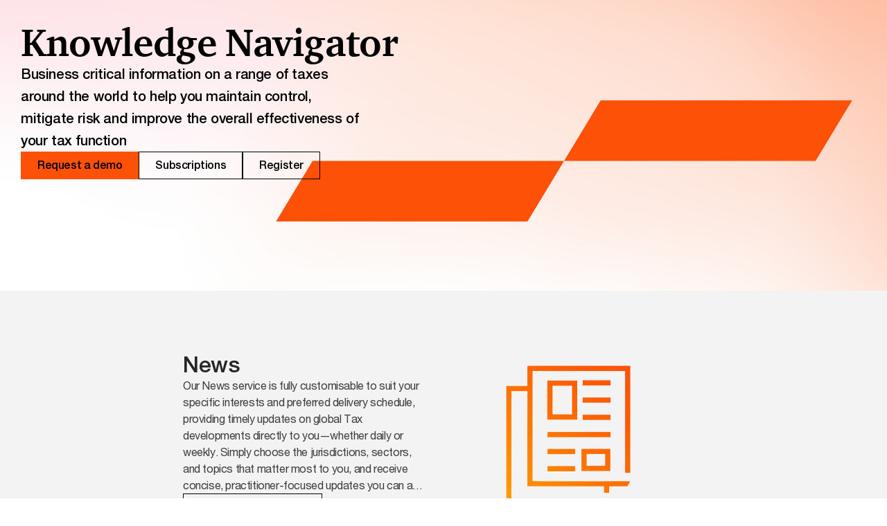

--- FILE ---
content_type: text/html; charset=utf-8
request_url: https://knowledgenavigator.pwc.com/
body_size: 7844
content:

<script type="text/javascript" src="https://js.monitor.azure.com/scripts/b/ext/ai.clck.2.min.js"></script>
<script type="text/javascript">
    var clickPluginInstance = new Microsoft.ApplicationInsights.ClickAnalyticsPlugin();
    // Click Analytics configuration
    var clickPluginConfig = {
        autoCapture: true,
        dataTags: {
            useDefaultContentNameOrId: true
        }
    }
    // Application Insights configuration
    var configObj = {
        connectionString: "InstrumentationKey=a29eb319-290e-48c9-81e7-ee1039f1995f;IngestionEndpoint=https://uksouth-1.in.applicationinsights.azure.com/;LiveEndpoint=https://uksouth.livediagnostics.monitor.azure.com/;ApplicationId=272384d3-4a55-4f0d-8b0a-63fbccb1dbc6",
        // Alternatively, you can pass in the instrumentation key,
        // but support for instrumentation key ingestion will end on March 31, 2025.
        // instrumentationKey: "YOUR INSTRUMENTATION KEY",
        extensions: [
            clickPluginInstance
        ],
        extensionConfig: {
            [clickPluginInstance.identifier]: clickPluginConfig
        },
    };
    // Application Insights JavaScript (Web) SDK Loader Script code
    !(function (cfg) { function e() { cfg.onInit && cfg.onInit(n) } var x, w, D, t, E, n, C = window, O = document, b = C.location, q = "script", I = "ingestionendpoint", L = "disableExceptionTracking", j = "ai.device."; "instrumentationKey"[x = "toLowerCase"](), w = "crossOrigin", D = "POST", t = "appInsightsSDK", E = cfg.name || "appInsights", (cfg.name || C[t]) && (C[t] = E), n = C[E] || function (g) { var f = !1, m = !1, h = { initialize: !0, queue: [], sv: "8", version: 2, config: g }; function v(e, t) { var n = {}, i = "Browser"; function a(e) { e = "" + e; return 1 === e.length ? "0" + e : e } return n[j + "id"] = i[x](), n[j + "type"] = i, n["ai.operation.name"] = b && b.pathname || "_unknown_", n["ai.internal.sdkVersion"] = "javascript:snippet_" + (h.sv || h.version), { time: (i = new Date).getUTCFullYear() + "-" + a(1 + i.getUTCMonth()) + "-" + a(i.getUTCDate()) + "T" + a(i.getUTCHours()) + ":" + a(i.getUTCMinutes()) + ":" + a(i.getUTCSeconds()) + "." + (i.getUTCMilliseconds() / 1e3).toFixed(3).slice(2, 5) + "Z", iKey: e, name: "Microsoft.ApplicationInsights." + e.replace(/-/g, "") + "." + t, sampleRate: 100, tags: n, data: { baseData: { ver: 2 } }, ver: undefined, seq: "1", aiDataContract: undefined } } var n, i, t, a, y = -1, T = 0, S = ["js.monitor.azure.com", "js.cdn.applicationinsights.io", "js.cdn.monitor.azure.com", "js0.cdn.applicationinsights.io", "js0.cdn.monitor.azure.com", "js2.cdn.applicationinsights.io", "js2.cdn.monitor.azure.com", "az416426.vo.msecnd.net"], o = g.url || cfg.src, r = function () { return s(o, null) }; function s(d, t) { if ((n = navigator) && (~(n = (n.userAgent || "").toLowerCase()).indexOf("msie") || ~n.indexOf("trident/")) && ~d.indexOf("ai.3") && (d = d.replace(/(\/)(ai\.3\.)([^\d]*)$/, function (e, t, n) { return t + "ai.2" + n })), !1 !== cfg.cr) for (var e = 0; e < S.length; e++)if (0 < d.indexOf(S[e])) { y = e; break } var n, i = function (e) { var a, t, n, i, o, r, s, c, u, l; h.queue = [], m || (0 <= y && T + 1 < S.length ? (a = (y + T + 1) % S.length, p(d.replace(/^(.*\/\/)([\w\.]*)(\/.*)$/, function (e, t, n, i) { return t + S[a] + i })), T += 1) : (f = m = !0, s = d, !0 !== cfg.dle && (c = (t = function () { var e, t = {}, n = g.connectionString; if (n) for (var i = n.split(";"), a = 0; a < i.length; a++) { var o = i[a].split("="); 2 === o.length && (t[o[0][x]()] = o[1]) } return t[I] || (e = (n = t.endpointsuffix) ? t.location : null, t[I] = "https://" + (e ? e + "." : "") + "dc." + (n || "services.visualstudio.com")), t }()).instrumentationkey || g.instrumentationKey || "", t = (t = (t = t[I]) && "/" === t.slice(-1) ? t.slice(0, -1) : t) ? t + "/v2/track" : g.endpointUrl, t = g.userOverrideEndpointUrl || t, (n = []).push((i = "SDK LOAD Failure: Failed to load Application Insights SDK script (See stack for details)", o = s, u = t, (l = (r = v(c, "Exception")).data).baseType = "ExceptionData", l.baseData.exceptions = [{ typeName: "SDKLoadFailed", message: i.replace(/\./g, "-"), hasFullStack: !1, stack: i + "\nSnippet failed to load [" + o + "] -- Telemetry is disabled\nHelp Link: https://go.microsoft.com/fwlink/?linkid=2128109\nHost: " + (b && b.pathname || "_unknown_") + "\nEndpoint: " + u, parsedStack: [] }], r)), n.push((l = s, i = t, (u = (o = v(c, "Message")).data).baseType = "MessageData", (r = u.baseData).message = 'AI (Internal): 99 message:"' + ("SDK LOAD Failure: Failed to load Application Insights SDK script (See stack for details) (" + l + ")").replace(/\"/g, "") + '"', r.properties = { endpoint: i }, o)), s = n, c = t, JSON && ((u = C.fetch) && !cfg.useXhr ? u(c, { method: D, body: JSON.stringify(s), mode: "cors" }) : XMLHttpRequest && ((l = new XMLHttpRequest).open(D, c), l.setRequestHeader("Content-type", "application/json"), l.send(JSON.stringify(s))))))) }, a = function (e, t) { m || setTimeout(function () { !t && h.core || i() }, 500), f = !1 }, p = function (e) { var n = O.createElement(q), e = (n.src = e, t && (n.integrity = t), n.setAttribute("data-ai-name", E), cfg[w]); return !e && "" !== e || "undefined" == n[w] || (n[w] = e), n.onload = a, n.onerror = i, n.onreadystatechange = function (e, t) { "loaded" !== n.readyState && "complete" !== n.readyState || a(0, t) }, cfg.ld && cfg.ld < 0 ? O.getElementsByTagName("head")[0].appendChild(n) : setTimeout(function () { O.getElementsByTagName(q)[0].parentNode.appendChild(n) }, cfg.ld || 0), n }; p(d) } cfg.sri && (n = o.match(/^((http[s]?:\/\/.*\/)\w+(\.\d+){1,5})\.(([\w]+\.){0,2}js)$/)) && 6 === n.length ? (d = "".concat(n[1], ".integrity.json"), i = "@".concat(n[4]), l = window.fetch, t = function (e) { if (!e.ext || !e.ext[i] || !e.ext[i].file) throw Error("Error Loading JSON response"); var t = e.ext[i].integrity || null; s(o = n[2] + e.ext[i].file, t) }, l && !cfg.useXhr ? l(d, { method: "GET", mode: "cors" }).then(function (e) { return e.json()["catch"](function () { return {} }) }).then(t)["catch"](r) : XMLHttpRequest && ((a = new XMLHttpRequest).open("GET", d), a.onreadystatechange = function () { if (a.readyState === XMLHttpRequest.DONE) if (200 === a.status) try { t(JSON.parse(a.responseText)) } catch (e) { r() } else r() }, a.send())) : o && r(); try { h.cookie = O.cookie } catch (k) { } function e(e) { for (; e.length;)!function (t) { h[t] = function () { var e = arguments; f || h.queue.push(function () { h[t].apply(h, e) }) } }(e.pop()) } var c, u, l = "track", d = "TrackPage", p = "TrackEvent", l = (e([l + "Event", l + "PageView", l + "Exception", l + "Trace", l + "DependencyData", l + "Metric", l + "PageViewPerformance", "start" + d, "stop" + d, "start" + p, "stop" + p, "addTelemetryInitializer", "setAuthenticatedUserContext", "clearAuthenticatedUserContext", "flush"]), h.SeverityLevel = { Verbose: 0, Information: 1, Warning: 2, Error: 3, Critical: 4 }, (g.extensionConfig || {}).ApplicationInsightsAnalytics || {}); return !0 !== g[L] && !0 !== l[L] && (e(["_" + (c = "onerror")]), u = C[c], C[c] = function (e, t, n, i, a) { var o = u && u(e, t, n, i, a); return !0 !== o && h["_" + c]({ message: e, url: t, lineNumber: n, columnNumber: i, error: a, evt: C.event }), o }, g.autoExceptionInstrumented = !0), h }(cfg.cfg), (C[E] = n).queue && 0 === n.queue.length ? (n.queue.push(e), n.trackPageView({})) : e(); })({
        src: "https://js.monitor.azure.com/scripts/b/ai.3.gbl.min.js",
        crossOrigin: "anonymous",
        // sri: false, // Custom optional value to specify whether fetching the snippet from integrity file and do integrity check
        cfg: configObj // configObj is defined above.
    });
</script>


<!DOCTYPE html>
<html lang="en">
<head>
    <title>Knowledge Navigator - Home</title>
<meta property="og:title" content="Knowledge Navigator - Home"/>
<meta property="og:url" content="https://knowledgenavigator.pwc.com"/>
<link rel="canonical" href="https://knowledgenavigator.pwc.com"/>

    <meta charset="utf-8" />
    <meta http-equiv="X-UA-Compatible" content="IE=edge">
    <meta name="viewport" content="width=device-width, initial-scale=1.0" />
    <link rel="stylesheet" href="/kss/styles/global.css">
    <link rel="shortcut icon" type="image/x-icon" href="/kss/assets/favicon.ico">
    <link href="/sc/183ed1bd.1fb6b44e.a9c99055.98ac4e02.bedacf2f.70a424c7.dd9b0190.b67700ca.5a1bbff6.181a2916.5fd7d8ec.af562855.bb13752f.a3696114.5d928f8c.fa6cf809.e48f3821.e95451b5.e1ac8f71.f0b63459.2deb8960.418cb92f.367fb175.8d15c4d9.af7034f8.css.v639041947891096451" rel="stylesheet">
    
</head>

<body data-theme="orange">
    <div data-theme="new-brand-override">
        <div id="accessible-status-section" role="status" aria-live="polite" class="skip"></div>
        <div id="secondary-accessible-status-section" role="status" aria-live="polite" class="skip"></div>
        <a href="#main" class="skip">Skip to main content</a>
        



    <div id="react_header"
         data-is-authenticated="false"
         data-form-field-name="__requestverificationtoken"
         data-csrf-token="CfDJ8IFWvlclsgpNshvOkogcvRXtrDV6iF9h8ovlI0NdzXDnynpJ9XCwkuN0M4y5ZlL_zvtZX7UUJ20Ok7UjDXe9Nn_zyUrdY4Iu_NCKOzgJCaWJwjvfX-xERo1KRRnh-ANs1AEzoqfIuiooYIQddipC8E8"
         data-kss-support-inbox="gbl_kn_support@pwc.com">
    </div>
    <div id="login-button">
        

    <div>

<script src="https://cdnjs.cloudflare.com/ajax/libs/jquery/3.5.1/jquery.min.js"></script>
<script src="https://cdnjs.cloudflare.com/ajax/libs/jquery-validate/1.19.5/jquery.validate.min.js"></script>
<script src="https://cdnjs.cloudflare.com/ajax/libs/jquery-validation-unobtrusive/3.2.11/jquery.validate.unobtrusive.min.js"></script>


<div class="login-form">
<form action="/" enctype="multipart/form-data" id="form8b240131bbbe4257b0f97c2d87769250" method="post">                    <button id="bo-login-button" type="submit" name="provider" value="UmbracoMembers.OpenIdConnect"
                        class="ap-button ap-button-secondary ap-button-label ap-font-medium auth-buttons d-none">
                        Log in
                    </button>
                    <div id="js_member-log-in" data-access-denied-url="/access-denied"
                        data-redirect-to-access-denied="False">
                    </div>
<input name="__requestverificationtoken" type="hidden" value="CfDJ8IFWvlclsgpNshvOkogcvRXtrDV6iF9h8ovlI0NdzXDnynpJ9XCwkuN0M4y5ZlL_zvtZX7UUJ20Ok7UjDXe9Nn_zyUrdY4Iu_NCKOzgJCaWJwjvfX-xERo1KRRnh-ANs1AEzoqfIuiooYIQddipC8E8" /><input name="ufprt" type="hidden" value="CfDJ8IFWvlclsgpNshvOkogcvRU6erMhv_MTnPq9l-7_1nJdacx6u9Hxcvax8OQFVlrjOCqfGV1YLwtnbSwPpyLwxFMVJGVf7nDzbJrnclWWz0RoGeOXJ9dZXu3v8iFQUmWHQH9c3tfToTnop02cdhlnD8LfwoSJ-rbZxysGHpnOC0ms" /></form></div>
</div>

    </div>

        <div class="d-flex">
            
<div id="react_sidenav" data-current-banner-url=""> </div>

            <main id="main" class="main-content-scroll-area">
                

		<div>
			<div class="position-relative">
				<div class="logged-out-header-background">
					<img src="/kss/assets/images/momentumMark.svg" alt="" class="home-right-icons"></img>
				</div>
			</div>
			<div class="logged-out-header">


        <div class="content-section content-details ">
            <div class="information ">
                    <h1>Knowledge Navigator</h1>
                <p>Business critical information on a range of taxes around the world to help you maintain control, mitigate risk and improve the overall effectiveness of your tax function</p>
                        <div class="cta-buttons">

                                    <a href="https://docs.google.com/forms/d/e/1FAIpQLSdW6YTrFnBTfMefkJCQUPwJPZu7vnZv9OPidbgW82nTURc-1Q/viewform">
                                        <button class="ap-button ap-button-primary" tabindex="-1">
                                            <span class="ap-button-label ap-font-medium">Request a demo</span>
                                        </button>
                                    </a>
                                    <a href="https://knowledgenavigator.pwc.co.uk/subscriptions/#Digital%20Tax%20subscription%20plans%20-1">
                                        <button class="ap-button ap-button-secondary" tabindex="-1">
                                            <span class="ap-button-label ap-font-medium">Subscriptions</span>
                                        </button>
                                    </a>
                                    <a href="/registration/">
                                        <button class="ap-button ap-button-secondary" tabindex="-1">
                                            <span class="ap-button-label ap-font-medium">Register</span>
                                        </button>
                                    </a>
                        </div>
            </div>
            <div class="content-image-container ">

            </div>

        </div>

			</div>
			<div class="secondary-content-section ">


        <div class="content-section content-details ">
            <div class="information ">
                    <h2>News</h2>
                <p>Our News service is fully customisable to suit your specific interests and preferred delivery schedule, providing timely updates on global Tax developments directly to you—whether daily or weekly. Simply choose the jurisdictions, sectors, and topics that matter most to you, and receive concise, practitioner-focused updates you can act on.</p>
                        <div class="cta-buttons">

                                    <a href="/news-dashboard/">
                                        <button class="ap-button ap-button-secondary" tabindex="-1">
                                            <span class="ap-button-label ap-font-medium">News Dashboard</span>
                                                <span class="Appkit4-icon icon-arrow-right-outline" aria-label="Arrow-Right" aria-hidden="false" />
                                        </button>
                                    </a>
                        </div>
            </div>
            <div class="content-image-container ">
                        <img src="/media/1qsc41rs/untitled.png" alt=""></img>

            </div>

        </div>


        <div class="content-section content-details alternating">
            <div class="information alternating">
                    <h2>GlobeSearch</h2>
                <div class="cta-buttons">Harness the power of GlobeSearch to build precise, professional-grade reports that compare rates, rules, and regulatory requirements across a broad spectrum of countries. Whether you are evaluating market entry options, benchmarking compliance obligations, or preparing executive briefings, GlobeSearch provides structured, side-by-side insights that turn complex cross-border information into clear, decision-ready intelligence.</div>
                        <div class="cta-buttons">

                        </div>
            </div>
            <div class="content-image-container alternating">
                        <img src="/media/5guermvm/tools.png" alt=""></img>

            </div>

        </div>


        <div class="content-section content-details ">
            <div class="information ">
                    <h2>Tax Tools</h2>
                <p>Transform the way your tax function works with a comprehensive suite of practical, ready-to-use tools. The Tools section equips subscribers with focused modules built to streamline analysis, accelerate compliance, and reduce operational burden. Our research modules help you quickly interrogate legislation and case law, compare rules across jurisdictions and surface the implications that matter.</p>
                        <div class="cta-buttons">

                                    <a href="/tools-dashboard/">
                                        <button class="ap-button ap-button-secondary" tabindex="-1">
                                            <span class="ap-button-label ap-font-medium">Tools Dashboard</span>
                                                <span class="Appkit4-icon icon-arrow-right-outline" aria-label="Arrow-Right" aria-hidden="false" />
                                        </button>
                                    </a>
                        </div>
            </div>
            <div class="content-image-container ">
                        <img src="/media/l3ra5nkr/services.png" alt=""></img>

            </div>

        </div>


        <div class="content-section content-details alternating">
            <div class="information alternating">
                    <h2>Events</h2>
                <p>Experience a smarter way to track the milestones that shape your work. Our refurbished calendar brings together a complete view of your upcoming and past events, tailored to your subscription, so you never miss a moment that matters.</p>
                        <div class="cta-buttons">

                                    <a href="/events-dashboard/">
                                        <button class="ap-button ap-button-secondary" tabindex="-1">
                                            <span class="ap-button-label ap-font-medium">Events Dashboard</span>
                                                <span class="Appkit4-icon icon-arrow-right-outline" aria-label="Arrow-Right" aria-hidden="false" />
                                        </button>
                                    </a>
                        </div>
            </div>
            <div class="content-image-container alternating">
                        <img src="/media/ndsfxh0t/events.png" alt=""></img>

            </div>

        </div>


        <div class="content-section content-details ">
            <div class="information ">
                    <h2>Contact our experts</h2>
                <p>PwC operates in over 150 countries, and our range of local specialists can deal with tax issues in your own territory, or help you locate a specialist to assist you in another territory.</p>
                        <div class="cta-buttons">

                                    <a href="/contacts-dashboard/">
                                        <button class="ap-button ap-button-secondary" tabindex="-1">
                                            <span class="ap-button-label ap-font-medium">Contacts Dashboard</span>
                                                <span class="Appkit4-icon icon-arrow-right-outline" aria-label="Arrow-Right" aria-hidden="false" />
                                        </button>
                                    </a>
                        </div>
            </div>
            <div class="content-image-container ">
                        <img src="/media/c2clgwge/last.png" alt=""></img>

            </div>

        </div>


        <div class="content-section content-details alternating">
            <div class="information alternating">
                    <h2>Services</h2>
                <p>This module highlights a number of our offerings which fall outside of a Knowledge Navigator subscription, but which are available through a separate engagement with PwC.</p>
                        <div class="cta-buttons">

                                    <a href="/services-dashboard/">
                                        <button class="ap-button ap-button-secondary" tabindex="-1">
                                            <span class="ap-button-label ap-font-medium">Services Dashboard</span>
                                                <span class="Appkit4-icon icon-arrow-right-outline" aria-label="Arrow-Right" aria-hidden="false" />
                                        </button>
                                    </a>
                        </div>
            </div>
            <div class="content-image-container alternating">
                        <img src="/media/5sogtql5/llll.png" alt=""></img>

            </div>

        </div>
			</div>
			<div id="homepage-spotlight-logged-out"></div>
			<div class="full-width">
				<div id="recommended-services"></div>
			</div>
		</div>

                


<div id="react_footer" data-kss-support-email="gbl_kn_support@pwc.com" data-footer-links="[{&quot;name&quot;:&quot;Terms and Conditions&quot;,&quot;url&quot;:&quot;/tcs/&quot;,&quot;target&quot;:null,&quot;type&quot;:0,&quot;udi&quot;:&quot;umb://document/f0694f4e7fdb454291c4be3f55473f2d&quot;},{&quot;name&quot;:&quot;Subscriptions&quot;,&quot;url&quot;:&quot;/subscriptions/&quot;,&quot;target&quot;:null,&quot;type&quot;:0,&quot;udi&quot;:&quot;umb://document/4385817fd8eb4d8baf71f8f85e4e6871&quot;},{&quot;name&quot;:&quot;Privacy Policy&quot;,&quot;url&quot;:&quot;/privacy-policy/&quot;,&quot;target&quot;:null,&quot;type&quot;:0,&quot;udi&quot;:&quot;umb://document/0e18030219f743c184bddb59914c3c71&quot;},{&quot;name&quot;:&quot;FAQs&quot;,&quot;url&quot;:&quot;/faqs/&quot;,&quot;target&quot;:null,&quot;type&quot;:0,&quot;udi&quot;:&quot;umb://document/add511fba74045c49e377b1fd43fe56c&quot;}]"></div>

            </main>
        </div>
            <div id="onetrust-consent-sdk">
        <div class="onetrust-pc-dark-filter ot-fade-in"></div>
        <div id="onetrust-pc-sdk"
             class="ot-sdk-container otPcPanel ot-fade-in ot-accordions-pc right ot-animated ot-slide-in-right" role="dialog"
             aria-labelledby="pc-title" aria-modal="true" lang="en">
            <div></div>
            <div id="content" class="main-content">
                <h3 id="pc-title">
                    Cookies
                    <br />
                </h3>
                <div id="pc-policy-text">
                    <p>
                        This site only uses necessary cookies.
                    </p>

                    <p>
                        For detailed information on how we use cookies and other tracking technologies, please visit our <a href="https://www.pwc.co.uk/who-we-are/cookies.html" target="_blank" rel="noopener noreferrer">cookies information page. </a>

                    </p>
                </div>
                <section id="cookie-preferences" class="ot-sdk-row category-group">
                    <h3 id="manage-cookies-text"></h3>
                    <div class="accordion-text category-item ot-always-active-group" data-optanongroupid="1">
                        <h4 class="category-header" id="ot-header-id-1">Necessary Cookies</h4>
                        <p class="ot-category-desc">
                            These cookies are necessary for the website to operate. Our website cannot function without these cookies and they can only be disabled by changing your browser preferences.
                        </p>
                    </div>
                </section>

                <div id="accept-recommended-container" class="ot-sdk-row">
                    <div class="ot-sdk-column">
<form action="/" enctype="multipart/form-data" id="forma1cc8624f4cb437da365509a82c5e509" method="post">                        <input hidden name="cookieName" value="knowledge_navigator.cookie.necessary"/>
                        <input hidden name="cookieDays" value="365"/>
                        <input hidden name="redirectPath" value="/"/>
                        <button type="submit" class="button-theme">I accept necessary cookies</button>
<input name="__requestverificationtoken" type="hidden" value="CfDJ8IFWvlclsgpNshvOkogcvRXtrDV6iF9h8ovlI0NdzXDnynpJ9XCwkuN0M4y5ZlL_zvtZX7UUJ20Ok7UjDXe9Nn_zyUrdY4Iu_NCKOzgJCaWJwjvfX-xERo1KRRnh-ANs1AEzoqfIuiooYIQddipC8E8" /><input name="ufprt" type="hidden" value="CfDJ8IFWvlclsgpNshvOkogcvRX52S5d1cZSTtaLlhZ3DftEYgSKWDcmmZ5DpZPDNhNWXwf-FrKN66oSldcvX9EOMmoSRl3cbTU2tsAQ60I1WtNuilU2oem75bUb0Q8VOQd0RpTLS1UvFa7262VrZoJrYbU" /></form>                    </div>
                </div>
            </div>
        </div>
    </div>

        <div id="quick-registration-modal" />
    </div>
</body>

</html>
<script async defer src="/kss/scripts/bundle.js"></script>

<script type="text/javascript">
    //debugger;
    var header = "";
    if (document.getElementById("react_header") != undefined && document.getElementById("react_header") != null) { 
        header = "user-id:" + document.getElementById("react_header").getAttribute('data-userid') + "|" +
            "domain:" + document.getElementById("react_header").getAttribute('data-domain') + "|" +
            "internal-user:" + document.getElementById("react_header").getAttribute('data-internaluser') + "|" +
            "is-authenticated:" + document.getElementById("react_header").getAttribute('data-is-authenticated') + "|" +
            "email-address:" + (document.getElementById("react_header").getAttribute('data-username') ?? "") + "|"
    }

    if (document.getElementById("news-article") != undefined && document.getElementById("news-article") != null) {
        window.appInsights.trackTrace({
            message: "news-article-id:" + document.getElementById("news-article").getAttribute("data-id") + "|" +
                "news-article-title:" + document.getElementById("news-article").getAttribute("data-title") + "|" +
                header +
                "is-bookmarked:" + document.getElementById("news-article").getAttribute("data-is-bookmarked") + "|" +
                "tracked-story-id:" + document.getElementById("news-article").getAttribute("data-tracked-story-id") + "|" +
                "is-story-read:" + document.getElementById("news-article").getAttribute("data-is-read-tracked-story") + "|" +
                "is-user-tracking:" + document.getElementById("news-article").getAttribute("data-subscribed-to-tracked-story") + "|" +
                "date-time:" + new Date()

        });
    }

    if (document.getElementById("tool-bookmark-button") != undefined && document.getElementById("tool-bookmark-button") != null) {
        window.appInsights.trackTrace({
            message: "tool-id:" + document.getElementById("tool-bookmark-button").getAttribute("data-id") + "|" +
                "tool-title:" + document.getElementById("tool-bookmark-button").getAttribute("data-title") + "|" +
                header +
                "is-pinned:" + document.getElementById("tool-bookmark-button").getAttribute("data-is-bookmarked") + "|" +
                "date-time:" + new Date()
        });
    }

    function getContentType() {
        var contentType = window.location.pathname;

        if (contentType.indexOf("/services/") > -1) {
            return "Services";
        }
        else if (contentType.indexOf("/tools/") > -1) {
            return "Tools";
        }
        else if (contentType.indexOf("/news/") > -1) {
            return "News";
        }
        else if (contentType.indexOf("/events/") > -1) {
            return "Events";
        }
        else if (contentType.indexOf("/banners/") > -1) {
            return "Budget";
        }
        else {
            return "Other";
        }
    }

    function getSourceFromRefUri(refUri) {
        if (!refUri || refUri === "") {
            return "Direct";
        }
        if (refUri.includes("google.")) {
            return "Google search";
        }
        if (refUri.includes("mail.") || refUri.includes("email.")) {
            return "Email";
        }
        if (refUri.includes("teams.")) {
            return "Microsoft Teams";
        }
        return "Other";
    }

    var refUri = document.referrer;
    var userSource = getSourceFromRefUri(refUri);

    if (window.appInsights && typeof window.appInsights.trackPageView === "function") {
        window.appInsights.trackPageView({
            name: document.title,
            properties: {
                refUri: refUri,
                userSource: userSource
            }
        });
    }

    if (header != undefined && header != null && header != "") {
        var headerItems = header.split("|");

        var isAuthenticated = headerItems[3].split(":")[1];
        var isInternalUser = headerItems[2].split(":")[1];
        var emailAddress = headerItems[4].split(":")[1];

        var contentType = getContentType();

        if (isAuthenticated === 'true')
        {
            if (isInternalUser != undefined && isInternalUser != null
                && emailAddress != undefined && emailAddress != null && emailAddress != "") {

                if (window.appInsights && typeof window.appInsights.trackPageView === "function") {
                    window.appInsights.trackPageView({
                        name: document.title,
                        properties: {
                            emailAddress:  emailAddress,
                            internalUser:  isInternalUser,
                            contentType: getContentType()
                        }
                    });
                }
            }
        }
        else {
            if (window.appInsights && typeof window.appInsights.trackPageView === "function") {
                console.log(document.title)
                window.appInsights.trackPageView({
                    name: document.title,
                    properties: {
                        contentType: getContentType()
                    }
                });
            }
        }
    }    
</script>

<script type="text/javascript">
    document.addEventListener("click", (e) => {
        var link = e.target.closest && e.target.closest('a[href]');
        if (link) {
            var href = link.getAttribute('href');
            // Match /registration, /registration/, ~/registration, ~/registration/
            if (/^~?\/registration\/?$/.test(href)) {
                e.preventDefault();
                if (window.openRegistrationModal) {
                    window.openRegistrationModal();
                }
            }
        }
    });
</script>


--- FILE ---
content_type: text/css
request_url: https://knowledgenavigator.pwc.com/sc/183ed1bd.1fb6b44e.a9c99055.98ac4e02.bedacf2f.70a424c7.dd9b0190.b67700ca.5a1bbff6.181a2916.5fd7d8ec.af562855.bb13752f.a3696114.5d928f8c.fa6cf809.e48f3821.e95451b5.e1ac8f71.f0b63459.2deb8960.418cb92f.367fb175.8d15c4d9.af7034f8.css.v639041947891096451
body_size: 18188
content:
.news-article-page{align-items:flex-start;-moz-column-gap:128px;column-gap:128px;display:flex;flex:1;flex-direction:row;justify-content:space-between;padding:0 24px 0 150px}@media(max-width:1200px){.news-article-page{flex-direction:column;padding:0 150px}}@media(max-width:768px){.news-article-page{flex-direction:column;gap:0;margin:0 auto;padding:0 24px;width:auto}}.news-article-sidebar{display:flex;flex-direction:column;row-gap:32px;width:100%;width:407px}@media(max-width:768px){.news-article-sidebar{width:inherit}}.sidebar-header{align-items:center;display:flex;justify-content:space-between;margin-bottom:var(--spacing-7);width:407px}@media(max-width:768px){.sidebar-header{max-width:100%;width:100%}}.header-subtext{padding:0 0 0 20px}.sidebar-header h2{color:var(--color-text-heading);font-size:18px;letter-spacing:-.4px;line-height:22px}.sidebar-header a,.sidebar-header h2{font-style:normal;font-weight:var(--font-weight-2)}.sidebar-header a{color:var(--color-text-link-primary);font-size:16px;line-height:20px;text-decoration-line:underline}
.event-panel-container{display:flex;flex-direction:column;padding-top:20px;width:100%}@media(max-width:768px){.event-panel-container{min-width:unset}}.ap-panel-body{padding:unset!important}.date-string{align-items:center;background-color:#dfe3e6;display:flex;flex-direction:column;justify-content:center;min-height:75px;padding:16px 12px}.date-string .month-string{font-size:14px;font-weight:400!important;line-height:25px}.date-string .date-number-string{align-items:center;font-size:20.25px;font-weight:600;line-height:25px}.panel-title-area{border-bottom:1px solid #f3f3f3;padding:12px}.panel-body-area{padding:12px}.panel-tags-area{display:inline-flex;gap:4px;padding:12px}.events-section-title{font-size:20.25px;font-weight:500;line-height:normal}.downloadable-link{color:var(--color-text-link-primary);font-size:16px;font-style:normal;font-weight:var(--font-weight-2);line-height:20px;margin-left:auto;order:2;text-decoration-line:underline}.event-info-tax-type-tag{background:var(--color-background-default)!important;border-radius:16px!important;color:var(--color-text-heading);padding:4px 12px!important}.ellipses-event-text p{-webkit-line-clamp:2;-webkit-box-orient:vertical;display:-webkit-box;overflow:hidden;text-overflow:ellipsis;white-space:normal}.ap-tooltip-text h6{color:var(--color-background-border);font-size:14.2222px;font-style:normal;font-weight:var(--font-weight-2);letter-spacing:-.4px;line-height:17px}.ap-tooltip-text p{color:var(--color-text-secondary);font-size:14px;font-style:normal;font-weight:var(--font-weight-1);letter-spacing:-.2px;line-height:20px;padding-bottom:8px}.tooltip-container{max-width:208px}.tooltip-container .item-wrapper{align-content:center;-moz-column-gap:12px;column-gap:12px;display:flex;flex-wrap:wrap;padding-bottom:12px}
.dashboard-wrapper{align-items:center;display:flex;flex-direction:column;justify-content:center;padding:20px;width:100%}@media(max-width:768px){.dashboard-wrapper{padding:20px 16px}}.sidebar-header{width:unset}.events-section-title{font-size:20.25px;font-weight:500;line-height:normal}.scroll-button-container{display:flex;flex-direction:row-reverse;margin-bottom:32px;margin-top:10px;width:100%}.ellipses-event-text p{display:inline!important}.tracked-story-panel{border-radius:4px;display:inline-flex!important;gap:12px;height:136.03px;padding:16px;width:19%!important}.tracked-story-panel img{border-radius:100px;height:104px;width:104px}.tracked-story-panel .title-and-unread-panel{gap:8px;height:104.03px;padding:12px 0;width:139px}.tracked-story-panel .tracked-story-name{-webkit-line-clamp:2;-webkit-box-orient:vertical;display:-webkit-box;font-size:20px;font-weight:500;height:50px;letter-spacing:-.400000006px;line-height:25px;overflow:hidden;text-align:left;text-overflow:ellipsis;white-space:normal;width:139px}.tracked-stories-panel-wrapper{display:inline-block!important;max-height:450px;overflow:auto;width:100%}@media(max-width:768px){.tracked-stories-panel-wrapper{flex-direction:column;width:100%}}.events-tabs-container{display:flex;justify-content:center;margin-bottom:20px;max-width:1000px;width:100%}.events-tabs{max-width:600px}.title-padding .sidebar-header{padding-bottom:unset}@media(max-width:768px){.decoration-image{display:none}}
.events-widget-wrapper{background-color:var(--color-background-alt);height:800px;overflow-y:auto;padding:20px 0}@media screen and (max-width:1733px){.events-widget-wrapper{flex:1;height:auto;overflow-y:unset;padding:20px 0 20px 20px;width:100%}}.events-widget-wrapper .sidebar-header{margin-bottom:0;padding-left:20px;padding-right:20px}.events-widget-wrapper .sidebar-header h2{font-size:18px}@media(max-width:768px){.events-widget-wrapper .sidebar-header{padding:unset}.events-widget-wrapper .header-subtext{padding:unset;padding-right:20px}}
.homepage-subheader{align-items:end;display:flex;flex-direction:row;justify-content:space-between}.homepage-subheader h1{font-family:var(--header-font-family);font-size:56px;font-style:Bold;font-weight:700;line-height:57px;padding-bottom:10px;padding-top:40px}.homepage-subheader h1,.homepage-subheader p{color:var(--color-text-primary);letter-spacing:-.4px;padding-left:40px}.homepage-subheader p{font-size:20px;font-style:normal;font-weight:400;line-height:24px}.homepage-subheader img{display:block;height:auto;max-width:100%}@media(max-width:768px){.homepage-subheader{padding:16px 24px 12px 0}}
.spotlight{display:flex;flex-direction:column;padding:16px 40px 40px}@media(max-width:768px){.spotlight{padding:0}}.spotlight h3{font-size:20px;line-height:25px}.spotlight h2,.spotlight h3{font-weight:500;letter-spacing:-.4px;text-align:left}.spotlight h2{font-size:18px;line-height:normal}@media(max-width:768px){.spotlight h2{padding:16px}}.spotlight>p{font-size:16px;font-weight:400;letter-spacing:-.4px;line-height:24px;text-align:left}@media(max-width:768px){.spotlight>p{padding:16px}}.spotlight-tiles{display:flex;flex-shrink:1;gap:20px}@media(max-width:768px){.spotlight-tiles{flex-direction:column}}.spotlight-tiles .tile{flex:1;max-width:500px}@media(max-width:768px){.spotlight-tiles .tile{max-width:100%}}.spotlight-stretch-full{flex:1}.spotlight-stretch-partial{flex:.7}
.subheader{align-items:center;background-color:var(--color-new-brand-grey-50);display:flex;justify-content:space-between;min-height:175px;padding:20px 40px;top:0;width:100%;z-index:2}@media(max-width:768px){.subheader{padding:16px 24px 12px}}.subheader:has(.all-search-header-wrapper){border-bottom:2px solid var(--color-background-border)}.subheader-wrapper{display:flex;margin:36px 0 28px 44px}@media(max-width:768px){.subheader-wrapper{margin:var(--spacing-5) 0 var(--spacing-5) var(--spacing-5)}}.subheader h1{color:var(--color-text-heading);font-family:var(--header-font-family);font-size:40px;font-style:Bold;font-weight:700;letter-spacing:-.4px;line-height:57px}.subheader a{color:var(--color-text-link-primary)}.subheader p{color:var(--color-text-body);font-size:20px;font-style:Regular;font-weight:400;letter-spacing:-.4px;line-height:24px}.subheader button{align-items:center;height:49px;width:-moz-min-content;width:min-content}.ap-dropdown{width:152px}.subheader-cancel-button{height:49px;margin-right:10px;width:100px}.subheader-extra-button{height:49px;width:199px}.subheader-filter-row{display:flex}.subheader-filter-left{margin-right:10px}@media(max-width:520px){.subheader-filter-row{align-items:stretch;flex-direction:column;gap:8px}.subheader-filter-left,.subheader-filter-right{justify-content:flex-start;width:100%}.subheader-filter-right{margin-bottom:0;order:1}.subheader-filter-left{order:2}.subheader-filter-row .filters-applied-text,.subheader-filter-row button{justify-content:center;text-align:center;width:100%}}.subheader-filter{display:flex;justify-content:flex-end;padding:20px;width:100%}
.news-article-page{align-items:flex-start;-moz-column-gap:128px;column-gap:128px;display:flex;flex:1;flex-direction:row;justify-content:space-between;padding:0 24px 0 150px}@media(max-width:1200px){.news-article-page{flex-direction:column;padding:0 150px}}@media(max-width:768px){.news-article-page{flex-direction:column;gap:0;margin:0 auto;padding:0 24px;width:auto}}.news-article-sidebar{display:flex;flex-direction:column;row-gap:32px;width:100%;width:407px}@media(max-width:768px){.news-article-sidebar{width:inherit}}.news-tile{display:flex;flex:1;flex-direction:column;justify-content:space-between}.news-tile .flagDates{color:#626771;padding-bottom:10px}h3.related-news-title{font-size:20.25px}h2.related-news-title,h3.related-news-title{-webkit-line-clamp:2;-webkit-box-orient:vertical;display:-webkit-box;font-style:normal;font-weight:var(--font-weight-2);font-weight:500;height:2.5em;letter-spacing:-.4px;line-height:normal;margin-bottom:6px;overflow:hidden;text-overflow:ellipsis;white-space:normal}h2.related-news-title{font-size:16px}.related-news-text{color:var(--color-text-body);font-size:16px;font-style:normal;font-weight:var(--font-weight-1);letter-spacing:-.4px;line-height:24px;margin-top:var(--spacing-4);max-height:72px}.related-news-text p{-webkit-line-clamp:3;-webkit-box-orient:vertical;display:-webkit-box;overflow:hidden;text-overflow:ellipsis;white-space:normal}.related-news-img{width:100%}@media(max-width:768px){.related-news-img{width:100%}}.img-crop{border-radius:4px;margin-bottom:24px;max-height:150px;min-height:150px;overflow:hidden;width:100%}.video-indicator{align-items:center;background-color:var(--color-background-primary);border-radius:3px;border-radius:0;display:flex;height:75px;justify-content:center;left:24px;position:absolute;top:51px;width:75px}.video-indicator span.Appkit4-icon.icon-uptrend-outline{transform:rotate(90deg)}.related-news-clickable-area{cursor:pointer;position:relative}#tracked-stories .mobile-tools-wrapper .news-tile{border-bottom:1px solid #ddd!important;margin:0 0 20px!important;padding-bottom:50px!important}#tracked-stories .mobile-tools-wrapper h3.related-news-title{height:auto}
.info-panel{display:flex;flex-direction:column;gap:6px;justify-content:space-between}.info-panel p{align-items:center;color:var(--color-text-light);display:flex;font-size:16px;font-style:normal;font-weight:var(--font-weight-1);letter-spacing:-.4px;line-height:24px}.info-panel.dark p{color:var(--color-text-heading)!important}.info-panel .Appkit4-icon{color:var(--color-background-primary)}.info-panel .Appkit4-icon.icon-information-fill{color:var(--color-background-tertiary)}.dark-info{color:var(--color-text-primary)!important}.info-panel .circle-icon-container,.info-panel .circle-icon-container-large,.info-panel .circle-icon-container-small,.info-panel .circle-icon-container-xlarge{background-color:var(--color-background-primary);border-radius:50%;display:flex;justify-self:center}.info-panel .circle-icon-container-small{height:16px;width:16px}.info-panel .circle-icon-container-large{height:24px;width:24px}.info-panel .circle-icon-container-xlarge{height:40px;width:40px}.info-panel .icon-trending{background-color:#000}.info-panel .icon-stories-unselected{background-color:var(--color-background-icon-primary)}.article-info-tax-type-tag{background:var(--color-new-brand-grey-200)!important;color:var(--color-text-heading)}.article-info-tax-type-tag,.article-tracked-tag{border-radius:16px!important;padding:4px 12px!important}.screen-reader-only{display:inline-block;height:0;opacity:0;overflow:hidden;width:0}.gs-icons{display:flex;gap:4px}.left-icons-container{display:flex;gap:8px}.right-icons-container{display:flex;gap:4px}
.recommended-news-container{background-color:var(--color-background-alt);border:0 1px 0 0;height:800px;padding:20px 40px 0}@media screen and (max-width:1082px){.recommended-news-container{height:-moz-fit-content;height:fit-content}}.recommended-news-container .container-header{padding-bottom:20px}.recommended-news-container .h4{font-size:18px;font-weight:500;letter-spacing:-.4px;line-height:22px;text-align:left}@media(max-width:768px){.recommended-news-container{height:unset;padding:16px}}.view-more-button{color:var(--color-text-link-primary);font-size:16px;font-style:normal;font-weight:var(--font-weight-2);line-height:22px;margin-left:auto;text-decoration-line:underline}.recommended-news-tiles{display:grid;flex-shrink:1;gap:24px;grid-template-columns:repeat(3,1fr);justify-content:center;justify-items:center;margin-left:auto;margin-right:auto;max-width:1580px;padding-top:20px;width:100%}@media screen and (max-width:1082px){.recommended-news-tiles{flex-direction:column;grid-template-columns:repeat(2,1fr);max-width:100%}}@media screen and (max-width:768px){.recommended-news-tiles{flex-direction:column;grid-template-columns:1fr;max-width:100%}}.recommended-news-tiles .news-tile{max-width:unset;width:100%}@media(max-width:768px){.recommended-news-tiles .news-tile{max-width:100%;width:100%}}.no-preferences-container{display:flex;flex-direction:column;max-width:500px}.no-preferences{font-size:16px;font-weight:450;letter-spacing:-.400000006px;line-height:24px;text-align:left}.recommended-events-wrapper{background-color:var(--color-background-default);display:flex;flex-wrap:wrap;gap:4px;width:100%}@media screen and (max-width:1082px){.recommended-events-wrapper{flex-direction:column;width:100%}}.recommended-section-title{font-size:18px;font-weight:500;line-height:normal}.recommended-subtext{padding:0 0 20px}.view-more-homepage-button{font-size:16px;font-style:normal;font-weight:var(--font-weight-2);line-height:22px;margin-left:auto;text-decoration-line:underline}.content-preferences-link,.view-more-homepage-button{color:var(--color-text-link-primary)}@media(max-width:768px){.ap-tabset-container .ap-tabset-toggle-wrapper{height:unset!important;overflow-x:scroll;width:100%!important}}.no-recommended-results-container{display:flex;gap:8px}.no-recommended-results-container button{margin-top:20px;width:170px}
.logged-out-header-background{background-image:url("/kss/assets/images/primaryGradient.png");background-position:50%;background-repeat:no-repeat;background-size:cover;display:flex;height:420px;justify-content:space-between;position:absolute;width:100%;z-index:-1}.logged-out-header-background img{border-radius:0}.logged-out-header{display:flex;flex-direction:column;width:100%}@media(max-width:1000px){.logged-out-header{height:unset;min-height:466px}}.logged-out-header{color:var(--color-text-secondary);justify-content:center}.logged-out-header>.content-section{align-items:start;background-color:unset;display:grid;gap:100px;grid-template-columns:700px 700px;justify-content:center;margin-bottom:0;padding:40px 24px}@media(max-width:1600px){.logged-out-header>.content-section{gap:40px;grid-template-columns:1fr 1fr;max-width:100%}}.logged-out-header .content-image-container,.logged-out-header .information{align-items:unset!important;background-color:unset!important;left:unset!important;padding:24px 0!important;right:unset!important}.logged-out-header .cta-banner-container{grid-column:1/span 2}.logged-out-header h1{font-family:var(--header-font-family);font-size:56px;font-style:Bold;font-weight:700;line-height:57px}.logged-out-header h1,.logged-out-header p{color:var(--color-text-primary);letter-spacing:-.4px}.logged-out-header p{font-size:20px;font-weight:500;line-height:32px;max-width:500px}.secondary-content-section{align-items:center;display:flex;flex-direction:column;justify-content:center;margin-bottom:40px;margin-top:40px;width:100%}.secondary-content-section h1{color:#d1d1d1;font-size:25.629px;font-style:normal;font-weight:500;letter-spacing:-.4px;line-height:32px}.secondary-content-section p{color:#3f3f40;font-size:16px;font-style:normal;font-weight:400;letter-spacing:-.4px;line-height:24px}.content-section.alternating{background-color:var(--color-background-container)}.content-section{align-content:center;align-items:center;background-color:var(--color-background-default);display:grid;grid-template-columns:700px 700px;justify-content:center;margin-bottom:56px;padding:30px;width:100%}.content-section>.alternating.information{left:-20px;order:1;right:unset}@media(max-width:1000px){.content-section>.alternating.information{order:unset}}.content-section>.alternating.content-image-container{left:unset;right:-20px}@media(max-width:1800px){.content-section{grid-template-columns:600px 600px}}@media(max-width:1600px){.content-section{grid-template-columns:500px 500px}}@media(max-width:1400px){.content-section{grid-template-columns:400px 400px}}@media(max-width:1000px){.content-section{display:flex;flex-direction:column;gap:16px;margin-bottom:0;padding:12px 24px;width:100%}}.content-section .content-image-container{align-items:center;border-radius:8px;display:flex;height:400px;justify-content:center;left:-20px;overflow:hidden;position:relative}@media(max-width:1000px){.content-section .content-image-container{height:unset}}.content-section .content-image-container img{height:-moz-fit-content;height:fit-content}@media(max-width:1000px){.content-section .content-image-container img{display:none}}.content-section .content-image-container video{width:100%}.content-section .information{border-radius:8px;display:flex;flex-direction:column;gap:24px;height:auto;justify-content:center;justify-content:flex-start;max-width:700px;padding:24px;position:relative;z-index:2}.content-section .information p{-webkit-line-clamp:7;-webkit-box-orient:vertical;display:-webkit-box;overflow:hidden;text-overflow:ellipsis;white-space:normal}@media(max-width:1000px){.content-section .information{gap:4px;max-width:unset}}.content-section .cta-buttons{display:flex;flex-wrap:wrap;gap:16px}.content-section .cta-buttons a{display:block;width:-moz-fit-content;width:fit-content}.homepage-wrapper{display:flex;flex-direction:column;width:100%}.ap-button{height:-moz-fit-content;height:fit-content}.home-right-icons{bottom:100px;position:absolute;right:50px}.logged-in-header{background-image:url("/kss/assets/images/primaryGradient.png");background-position:50%;background-repeat:no-repeat;background-size:cover;width:100%}.spotlight-trending-container{display:flex}@media(max-width:768px){.spotlight-trending-container{flex-direction:column}}.recommended-news-stretch{flex:.65;width:100%}@media screen and (max-width:1733px){.recommended-news-stretch{flex:1}}@media(max-width:768px){.recommended-news-stretch{flex:1}}.recommended-events-stretch{flex:.35}@media screen and (max-width:1733px){.recommended-events-stretch{flex:1}}@media(max-width:768px){.recommended-events-stretch{flex:1}}
.recommended-panel,.recommended-services-panel{background:var(--color-new-brand-grey-50);padding:40px}@media(max-width:768px){.recommended-panel,.recommended-services-panel{padding:16px}}.recommended-panel .header-subtext,.recommended-services-panel .header-subtext{padding-left:0}.recommended-panel .sidebar-header,.recommended-services-panel .sidebar-header{margin-bottom:0}.recommended-panel .sidebar-header a,.recommended-services-panel .sidebar-header a{color:var(--color-text-link-primary)}.recommended-services-panel{background:unset}.recommended-services-panel .sidebar-header a{color:var(--color-text-link-primary)}.recommended-panel-items-news{display:grid;grid-template-columns:330px 330px 330px 330px;justify-content:center;justify-items:center;margin-left:auto;margin-right:auto}@media screen and (max-width:1412px){.recommended-panel-items-news{grid-template-columns:330px 330px 330px}}@media screen and (max-width:1082px){.recommended-panel-items-news{grid-template-columns:330px 330px}}@media screen and (max-width:768px){.recommended-panel-items-news{grid-template-columns:100%}}.recommended-panel-items-tools-services{display:grid;grid-template-columns:408px 408px 408px 408px;justify-content:space-between;justify-items:center;margin-left:auto;margin-right:auto}@media screen and (max-width:1724px){.recommended-panel-items-tools-services{grid-template-columns:408px 408px 408px}}@media screen and (max-width:1316px){.recommended-panel-items-tools-services{grid-template-columns:408px 408px}}@media screen and (max-width:908px){.recommended-panel-items-tools-services{grid-template-columns:408px}}@media screen and (max-width:768px){.recommended-panel-items-tools-services{grid-template-columns:100%}}
.ap-tooltip-react .ap-tooltip-reactContent{backdrop-filter:blur(4px);background-color:hsla(0,0%,7%,.65)}.ap-tooltip-text h6{color:var(--color-background-border);font-size:14.2222px;font-style:normal;font-weight:var(--font-weight-2);letter-spacing:-.4px;line-height:17px}.ap-tooltip-text p{color:var(--color-text-secondary);font-size:14px;font-style:normal;font-weight:var(--font-weight-1);letter-spacing:-.2px;line-height:20px;padding-bottom:8px;text-align:center}.ap-tooltip-text p.country-code-tooltip{color:var(--color-text-secondary);font-size:16px;font-style:normal;font-weight:400;letter-spacing:-.4px;line-height:24px;padding:0}.dark .ap-tooltip-react .ap-tooltip-reactContent{background-color:var(--color-background-container)}.dark .ap-tooltip-text h6{color:var(--color-text-heading)}.dark .ap-tooltip-text p,.dark .ap-tooltip-text p.country-code-tooltip{color:var(--color-text-body)}.tooltip-flag{display:flex;gap:6px}.tooltip-flag img{height:16px;margin:4px 0;width:16px}.tooltip-container{max-width:208px}.tooltip-container .item-wrapper{align-content:center;-moz-column-gap:12px;column-gap:12px;display:flex;flex-wrap:wrap;padding-bottom:12px}
.grid-wrapper-news{display:grid;gap:24px;grid-template-columns:330px 330px 330px 330px 330px;justify-content:space-between;justify-items:center;padding:0 30px}@media screen and (max-width:1742px){.grid-wrapper-news{grid-template-columns:330px 330px 330px 330px}}@media screen and (max-width:1412px){.grid-wrapper-news{grid-template-columns:330px 330px 330px}}@media screen and (max-width:1082px){.grid-wrapper-news{grid-template-columns:330px 330px}}@media screen and (max-width:768px){.grid-wrapper-news{grid-template-columns:100%}}.grid-wrapper-news.no-padding{padding:0!important}.grid-wrapper-tools{display:grid;gap:24px;grid-template-columns:408px 408px 408px 408px 408px;justify-content:space-between;justify-items:center;margin-left:auto;margin-right:auto;max-width:2200px}@media screen and (max-width:2132px){.grid-wrapper-tools{grid-template-columns:408px 408px 408px 408px}}@media screen and (max-width:1724px){.grid-wrapper-tools{grid-template-columns:408px 408px 408px}}@media screen and (max-width:1316px){.grid-wrapper-tools{grid-template-columns:408px 408px}}@media screen and (max-width:908px){.grid-wrapper-tools{grid-template-columns:408px}}@media screen and (max-width:768px){.grid-wrapper-tools{grid-template-columns:100%}}.related-news-wrapper{width:330px}@media(max-width:768px){.related-news-wrapper{max-width:none;width:100%}.mobile-tools-wrapper{width:100%}}.tools-wrapper{display:flex;flex-direction:column;padding:16px 0;width:408px}@media(max-width:768px){.tools-wrapper{max-width:none;width:100%}}.globesearch-wrapper{display:flex;flex-direction:column;padding:16px 16px 0;width:408px}@media(max-width:768px){.globesearch-wrapper{max-width:none;width:100%}}.scroll-button{bottom:164px;position:fixed;right:64px}.no-search-results-container{align-items:center;display:flex;justify-content:center}@media(max-width:768px){.no-search-results-container{flex-direction:column;margin-top:15px}.no-search-results-container img{width:100%}}.no-search-results-text{display:flex;flex-direction:column;gap:8px;justify-content:center}.no-results-action-button{align-items:center;height:49px;margin-top:24px;width:199px}.dashboard-tabs{padding:25px 0 20px 40px}@media(max-width:768px){.dashboard-tabs{padding:25px 0 20px;width:100%}}.recommended-news-section-title{font-size:20.25px;font-weight:500;line-height:normal;padding:20px 40px}@media(max-width:768px){.recommended-news-section-title{padding:0 0 20px 20px}}.view-more-button{color:var(--color-text-link-primary);font-size:16px;font-style:normal;font-weight:var(--font-weight-2);line-height:22px;margin-left:auto;padding:40px 40px 0 0;text-decoration-line:underline}.no-results-buttons-container{display:flex;gap:8px}.no-results-buttons-container>button{margin-top:20px;width:170px}.no-results-image{width:300px}.gs-subheading{font-size:20.25px;font-style:normal;font-weight:500;letter-spacing:-.4px;line-height:normal;padding-left:40px}
.tools-tile{border-top:2px solid var(--color-background-border);display:flex}.tools-tile img{border-radius:4px;height:170px;margin-top:24px;width:152px}.tools-tile h2{-webkit-line-clamp:3;color:var(--color-text-heading);font-size:20.25px;font-weight:500;line-height:normal}.tools-tile h2,.tools-tile p{-webkit-box-orient:vertical;display:-webkit-box;font-style:normal;letter-spacing:-.4px;overflow:hidden;text-overflow:ellipsis;white-space:normal}.tools-tile p{-webkit-line-clamp:2;color:var(--color-text-body);font-size:16px;font-weight:400;line-height:24px;word-break:break-word}.tools-tile .icon-archive-alt-outline{color:var(--color-background-icon-primary)}.tools-tile .ap-tag{border:.5px solid;border-radius:16px!important;color:var(--color-text-heading);padding:2px 8px!important}.tools-tile-info-container{display:flex;flex-direction:column;justify-content:space-between;padding-left:12px;padding-top:24px;width:100%}.tools-tile-info-container .Appkit4-icon.icon-lockclosed-locked-outline{color:var(--color-text-body)}.tools-tile-text-container{cursor:pointer;display:flex;flex-direction:column;gap:12px;height:100%;position:relative}.tools-tile-tags{display:flex;flex-wrap:wrap;gap:2px}@media(max-width:768px){.tools-tile-tags{display:inline;justify-content:left}}.tools-tile-tags .ap-tag{border:#000;margin-right:3px}.tools-tile .Appkit4-icon{color:var(--color-background-primary)}.tools-tile .Appkit4-icon.icon-information-fill{color:var(--color-background-tertiary)}.ap-tooltip-text h6{color:var(--color-background-border);font-size:14.2222px;font-style:normal;font-weight:var(--font-weight-2);letter-spacing:-.4px;line-height:17px}.ap-tooltip-text p{color:var(--color-text-secondary);font-size:14px;font-style:normal;font-weight:var(--font-weight-1);letter-spacing:-.2px;line-height:20px;padding-bottom:8px}.tooltip-container{max-width:208px}.tooltip-container .item-wrapper{align-content:center;-moz-column-gap:12px;column-gap:12px;display:flex;flex-wrap:wrap;padding-bottom:12px}
.trending-article{align-items:center;border-top:2px solid #cbd1d6;display:flex;gap:12px;margin:0 16px;padding:24px 0 16px}.trending-article .counter{font-size:36px;line-height:40px}.trending-article .article-title,.trending-article .counter{color:var(--color-text-primary);font-weight:500;letter-spacing:-.4px}.trending-article .article-title{-webkit-line-clamp:2;-webkit-box-orient:vertical;display:-webkit-box;font-size:16px;overflow:hidden;text-overflow:ellipsis;white-space:normal;width:100%}.trending-list{flex:.3}.trending-list h2{font-size:18px;font-weight:500;letter-spacing:-.4px;padding:16px}
.ap-navigation-wrapper{background-color:var(--color-background-default);height:100%;width:100%}@media(max-width:768px){.ap-navigation-wrapper{display:none}}.ap-navigation-wrapper{border-radius:0}.ap-navigation-item.active,.ap-navigation-item.selected{background-color:var(--color-background-hover-selected)!important;font-weight:var(--font-weight-2)}.sidebar{border-radius:0;border-right:1px solid var(--color-background-border)}.ap-trigger-popup .ap-popup.ap-dropdown-list{max-height:400px;overflow-y:auto}.ap-trigger-popup .ap-popup.ap-dropdown-list .ap-list-item{-webkit-line-clamp:2;-webkit-box-orient:vertical;display:-webkit-box;height:auto;max-height:4rem;overflow:hidden;text-overflow:ellipsis;white-space:normal;width:300px!important}
.header-style{border-bottom:1px solid var(--color-background-border);height:72px;min-width:unset;top:0}.img-logo{height:67px;width:104px}.title-and-logo{display:flex;gap:12px}.title-and-logo p{color:var(--color-text-heading);margin-top:12px}.header-buttons{display:flex;gap:12px;justify-content:space-between;margin-right:8px;padding-bottom:10px;padding-top:10px}@media(max-width:768px){.header-buttons{display:none}.auth-buttons{width:132px}}.mobile-menu{display:flex;justify-content:space-between;margin-right:8px}@media(min-width:768px){.mobile-menu{display:none}}.dropdown-menu-right{left:auto!important;right:0!important}.login-buttons-container{display:flex;gap:12px;justify-content:space-evenly}
.footer-demo-wrapper{align-items:center;align-self:stretch;background:var(--color-new-brand-grey-100);padding:40px}.footer,.footer-demo-wrapper{display:flex;justify-content:space-between}.footer{gap:24px;width:100%}.footer .ap-link{color:var(--text-link-primary)}.social-icons{margin-left:2px;margin-right:2px}.social-media-container{align-items:center;border:1px solid var(--color-new-brand-grey-100);display:flex;justify-content:center;padding:16px;width:100%}.social-media-container p{font-family:var(--header-font-family);font-size:28px;font-style:Regular;font-weight:400;letter-spacing:-.4px;line-height:32px;padding-right:10px}
.dropdown-item{-webkit-line-clamp:2;-webkit-box-orient:vertical;display:flex;display:-webkit-box;max-height:66px;overflow:hidden;padding:12px;text-overflow:ellipsis;white-space:normal}.dropdown-item>.ap-option-prefix{padding-right:10px}.dropdown-items-container{display:flex;flex-direction:column;gap:12px;padding:12px 24px 12px 8px}.dropdown-menu{border:none;height:100dvh!important;overflow-y:scroll;padding-bottom:53.6px;position:fixed!important;width:100vw!important;z-index:9999}.sub-menu-items{gap:12px;padding:12px 24px 12px 48px}.sub-menu{height:-moz-fit-content!important;height:fit-content!important;margin-top:0!important;padding-bottom:0;position:relative!important;transform:translateZ(0)!important;width:100%!important}.Appkit4-icon.icon-down-chevron-outline{margin-left:auto}
.search-wrapper{width:300px}@media(max-width:768px){.search-wrapper{max-width:300px;width:100%}}
.toast-content-container{align-items:center;-moz-column-gap:16px;column-gap:16px;display:flex}.toast-content-container em{font-style:normal}.toast-content-text-separator{-moz-column-gap:1ch;column-gap:1ch;display:flex}.toast-button-container{-moz-column-gap:8px;column-gap:8px;display:flex}.ap-notification:has(.toast-content-container){height:unset;max-height:unset}
.kss-table{background:var(--color-new-brand-grey-100);border:1px solid #dfe3e6;border-collapse:separate!important;border-radius:8px;border-spacing:0 2px;display:table;gap:4px;padding:12px;width:100%!important}.kss-table thead th{color:var(--color-text-body);font-size:16px;font-style:normal;font-weight:500;letter-spacing:-.4px;line-height:24px;padding:0 12px 12px}.kss-table tbody tr{background-color:var(--color-background-alt)}.kss-table tbody td{padding:12px}.kss-table a{color:var(--color-text-link-primary)}.globesearch-table{border:1px solid var(--color-background-border);border-collapse:collapse;display:table;table-layout:fixed;width:100%}.globesearch-table .rule{color:var(--color-text-heading);font-size:16px;font-style:normal;font-weight:500}.globesearch-table td,.globesearch-table th{border:1px solid var(--color-background-border)}.globesearch-table thead{position:sticky;top:-1px}.globesearch-table thead th:first-child{color:var(--color-text-heading);font-size:16px;font-style:normal;font-weight:500}.globesearch-table thead th{background-color:var(--color-background-secondary);color:var(--color-text-body);font-size:16px;font-style:normal;font-weight:500;padding:16px;width:300px}.globesearch-table tbody tr:nth-child(odd){background:var(--color-background-default)}.globesearch-table tbody tr>:first-child{background-color:var(--color-background-secondary);color:var(--color-text-heading);font-size:16px;font-style:normal;font-weight:500;left:-1px;position:sticky}.globesearch-table tbody tr{background-color:var(--color-background-alt)}.globesearch-table tbody td{padding:16px}.globesearch-table tbody td p{color:var(--color-text-body);font-size:16px;font-style:normal;font-weight:400}.globesearch-table .icon-contacts-outline,.globesearch-table a{color:var(--color-text-link-primary)}.no-results-table{background-color:unset!important;left:45%;position:relative;text-align:center}.Appkit4-icon.delete-button{color:var(--color-background-primary)}.Appkit4-icon.delete-button.disabled{color:var(--color-text-disabled);cursor:not-allowed}.overflow-horizontally{overflow-x:auto}.globesearch-overflow{height:700px;overflow:auto}.basic-ith-table{border-collapse:collapse;width:100%}.basic-ith-table-cell{border:1px solid #000;width:50%}
#onetrust-banner-sdk .close-icon,#onetrust-banner-sdk .powered-by-logo,#onetrust-pc-sdk .close-icon,#onetrust-pc-sdk .powered-by-logo{background-position:50%;background-repeat:no-repeat;background-size:contain}#onetrust-banner-sdk{-ms-text-size-adjust:100%;-webkit-text-size-adjust:100%}#onetrust-banner-sdk .onetrust-vendors-list-handler{color:#1f96db;cursor:pointer;font-size:inherit;font-weight:700;margin-left:5px;text-decoration:none}#onetrust-banner-sdk .onetrust-vendors-list-handler:hover{color:#1f96db}#onetrust-banner-sdk .ot-sdk-row{flex-direction:row;width:100%}#onetrust-banner-sdk .ot-sdk-row .ot-sdk-column{padding:0}#onetrust-banner-sdk .ot-sdk-container{padding-right:0}#onetrust-banner-sdk .close-icon,#onetrust-pc-sdk .close-icon{background-image:url("[data-uri]");height:12px;width:12px}#onetrust-banner-sdk .powered-by-logo,#onetrust-pc-sdk .powered-by-logo{background-image:url("[data-uri]");display:block;height:25px;width:152px}#onetrust-banner-sdk a[data-parent-id] *,#onetrust-banner-sdk button *,#onetrust-banner-sdk h3 *,#onetrust-banner-sdk h4 *,#onetrust-banner-sdk h6 *,#onetrust-pc-sdk a[data-parent-id] *,#onetrust-pc-sdk button *,#onetrust-pc-sdk h3 *,#onetrust-pc-sdk h4 *,#onetrust-pc-sdk h6 *{color:inherit;font-size:inherit;font-weight:inherit}#onetrust-banner-sdk .hide,#onetrust-banner-sdk.hide,#onetrust-pc-sdk .hide,#onetrust-pc-sdk.hide{display:none!important}#onetrust-pc-sdk [type=checkbox]:checked,#onetrust-pc-sdk [type=checkbox]:not(:checked){pointer-events:auto}#onetrust-pc-sdk [type=checkbox]:disabled+label,#onetrust-pc-sdk [type=checkbox]:disabled+label:after,#onetrust-pc-sdk [type=checkbox]:disabled+label:before{opacity:.7;pointer-events:none}#onetrust-pc-sdk #vendor-list-content{transform:translateZ(0)}#onetrust-pc-sdk li input[type=checkbox]{z-index:1}#onetrust-pc-sdk li .ot-checkbox label{z-index:2}#onetrust-pc-sdk li .ot-checkbox input[type=checkbox]{height:auto;width:auto}#onetrust-pc-sdk li .accordion-text,#onetrust-pc-sdk li .host-title a{position:relative;z-index:2}#onetrust-pc-sdk input{margin:3px .1ex}#onetrust-pc-sdk .toggle-always-active{cursor:default;opacity:.6}#onetrust-pc-sdk .screen-reader-only{clip:rect(0 0 0 0);border:0;height:1px;margin:-1px;overflow:hidden;padding:0;position:absolute;width:1px}#onetrust-pc-sdk .pc-logo{background-position:50%;background-repeat:no-repeat;background-size:contain;height:60px;width:180px}#onetrust-pc-sdk .ot-tooltip{display:inline-block;position:relative;z-index:3}#onetrust-pc-sdk .ot-tooltip:hover .ot-tooltiptext{opacity:1;visibility:visible}#onetrust-pc-sdk .ot-tooltip svg{color:gray;height:20px;width:20px}#onetrust-pc-sdk .ot-tooltip .ot-tooltiptext{background-color:#555;border-radius:6px;bottom:125%;color:#fff;left:50%;margin-left:-60px;opacity:0;padding:5px 0;position:absolute;text-align:center;transition:opacity .3s;visibility:hidden;width:120px;z-index:1}#onetrust-pc-sdk .ot-tooltip .ot-tooltiptext:after{border:5px solid transparent;border-top-color:#555;content:"";left:50%;margin-left:-5px;position:absolute;top:100%}#onetrust-pc-sdk.ot-fade-in,.onetrust-pc-dark-filter.ot-fade-in{animation-duration:.4s;animation-name:onetrust-fade-in;animation-timing-function:ease-in-out}.onetrust-pc-dark-filter.hide{display:none!important}.onetrust-pc-dark-filter{background:rgba(0,0,0,.5);bottom:0;height:100%;left:0;overflow:hidden;position:fixed;top:0;width:100%;z-index:2147483646}@keyframes onetrust-fade-in{0%{opacity:0}to{opacity:1}}@media only screen and (min-width:426px)and (max-width:896px)and (orientation:landscape){#onetrust-pc-sdk p{font-size:.75em}}#onetrust-banner-sdk,#onetrust-pc-sdk{font-size:16px}#onetrust-banner-sdk *,#onetrust-banner-sdk :after,#onetrust-banner-sdk :before,#onetrust-pc-sdk *,#onetrust-pc-sdk :after,#onetrust-pc-sdk :before{box-sizing:content-box}#onetrust-banner-sdk #content,#onetrust-banner-sdk .checkbox,#onetrust-banner-sdk .main-content,#onetrust-banner-sdk .toggle,#onetrust-banner-sdk a,#onetrust-banner-sdk button,#onetrust-banner-sdk div,#onetrust-banner-sdk h1,#onetrust-banner-sdk h2,#onetrust-banner-sdk h3,#onetrust-banner-sdk h4,#onetrust-banner-sdk h5,#onetrust-banner-sdk h6,#onetrust-banner-sdk img,#onetrust-banner-sdk input,#onetrust-banner-sdk label,#onetrust-banner-sdk li,#onetrust-banner-sdk nav,#onetrust-banner-sdk p,#onetrust-banner-sdk section,#onetrust-banner-sdk span,#onetrust-banner-sdk svg,#onetrust-banner-sdk table,#onetrust-banner-sdk tbody,#onetrust-banner-sdk td,#onetrust-banner-sdk thead,#onetrust-banner-sdk tr,#onetrust-banner-sdk ul,#onetrust-pc-sdk #content,#onetrust-pc-sdk .checkbox,#onetrust-pc-sdk .main-content,#onetrust-pc-sdk .toggle,#onetrust-pc-sdk a,#onetrust-pc-sdk button,#onetrust-pc-sdk div,#onetrust-pc-sdk h1,#onetrust-pc-sdk h2,#onetrust-pc-sdk h3,#onetrust-pc-sdk h4,#onetrust-pc-sdk h5,#onetrust-pc-sdk h6,#onetrust-pc-sdk img,#onetrust-pc-sdk input,#onetrust-pc-sdk label,#onetrust-pc-sdk li,#onetrust-pc-sdk nav,#onetrust-pc-sdk p,#onetrust-pc-sdk section,#onetrust-pc-sdk span,#onetrust-pc-sdk svg,#onetrust-pc-sdk table,#onetrust-pc-sdk tbody,#onetrust-pc-sdk td,#onetrust-pc-sdk thead,#onetrust-pc-sdk tr,#onetrust-pc-sdk ul{-webkit-font-smoothing:auto;background:none;border:none;border-radius:0;bottom:auto;box-shadow:none;clear:none;float:none;font-family:inherit;font-size:medium;font-weight:400;height:auto;left:auto;letter-spacing:normal;line-height:normal;margin:0;max-height:none;max-width:none;min-height:0;min-width:0;overflow:visible;padding:0;position:static;right:auto;text-align:left;text-decoration:none;text-indent:0;text-shadow:none;text-transform:none;top:auto;vertical-align:baseline;visibility:visible;white-space:normal;width:auto;z-index:auto}#onetrust-banner-sdk .checkbox:after,#onetrust-banner-sdk .checkbox:before,#onetrust-banner-sdk label:after,#onetrust-banner-sdk label:before,#onetrust-pc-sdk .checkbox:after,#onetrust-pc-sdk .checkbox:before,#onetrust-pc-sdk label:after,#onetrust-pc-sdk label:before{content:"";content:none}#onetrust-banner-sdk .ot-sdk-container,#onetrust-pc-sdk .ot-sdk-container{box-sizing:border-box;margin:0 auto;max-width:100%;padding:0 20px;position:relative;width:100%}#onetrust-banner-sdk .ot-sdk-column,#onetrust-banner-sdk .ot-sdk-columns,#onetrust-pc-sdk .ot-sdk-column,#onetrust-pc-sdk .ot-sdk-columns{box-sizing:border-box;display:initial;float:left;padding:0;width:100%}@media(min-width:400px){#onetrust-banner-sdk .ot-sdk-container,#onetrust-pc-sdk .ot-sdk-container{padding:0;width:90%}}@media(min-width:550px){#onetrust-banner-sdk .ot-sdk-container,#onetrust-pc-sdk .ot-sdk-container{width:100%}#onetrust-banner-sdk .ot-sdk-column,#onetrust-banner-sdk .ot-sdk-columns,#onetrust-pc-sdk .ot-sdk-column,#onetrust-pc-sdk .ot-sdk-columns{margin-left:4%}#onetrust-banner-sdk .ot-sdk-column:first-child,#onetrust-banner-sdk .ot-sdk-columns:first-child,#onetrust-pc-sdk .ot-sdk-column:first-child,#onetrust-pc-sdk .ot-sdk-columns:first-child{margin-left:0}#onetrust-banner-sdk .ot-sdk-one.ot-sdk-column,#onetrust-banner-sdk .ot-sdk-one.ot-sdk-columns,#onetrust-pc-sdk .ot-sdk-one.ot-sdk-column,#onetrust-pc-sdk .ot-sdk-one.ot-sdk-columns{width:4.6666666667%}#onetrust-banner-sdk .ot-sdk-two.ot-sdk-columns,#onetrust-pc-sdk .ot-sdk-two.ot-sdk-columns{width:13.3333333333%}#onetrust-banner-sdk .ot-sdk-three.ot-sdk-columns,#onetrust-pc-sdk .ot-sdk-three.ot-sdk-columns{width:22%}#onetrust-banner-sdk .ot-sdk-four.ot-sdk-columns,#onetrust-pc-sdk .ot-sdk-four.ot-sdk-columns{width:30.6666666667%}#onetrust-banner-sdk .ot-sdk-five.ot-sdk-columns,#onetrust-pc-sdk .ot-sdk-five.ot-sdk-columns{width:39.3333333333%}#onetrust-banner-sdk .ot-sdk-six.ot-sdk-columns,#onetrust-pc-sdk .ot-sdk-six.ot-sdk-columns{width:48%}#onetrust-banner-sdk .ot-sdk-seven.ot-sdk-columns,#onetrust-pc-sdk .ot-sdk-seven.ot-sdk-columns{width:56.6666666667%}#onetrust-banner-sdk .ot-sdk-eight.ot-sdk-columns,#onetrust-pc-sdk .ot-sdk-eight.ot-sdk-columns{width:65.3333333333%}#onetrust-banner-sdk .ot-sdk-nine.ot-sdk-columns,#onetrust-pc-sdk .ot-sdk-nine.ot-sdk-columns{width:74%}#onetrust-banner-sdk .ot-sdk-ten.ot-sdk-columns,#onetrust-pc-sdk .ot-sdk-ten.ot-sdk-columns{width:82.6666666667%}#onetrust-banner-sdk .ot-sdk-eleven.ot-sdk-columns,#onetrust-pc-sdk .ot-sdk-eleven.ot-sdk-columns{width:91.3333333333%}#onetrust-banner-sdk .ot-sdk-twelve.ot-sdk-columns,#onetrust-pc-sdk .ot-sdk-twelve.ot-sdk-columns{margin-left:0;width:100%}#onetrust-banner-sdk .ot-sdk-one-third.ot-sdk-column,#onetrust-pc-sdk .ot-sdk-one-third.ot-sdk-column{width:30.6666666667%}#onetrust-banner-sdk .ot-sdk-two-thirds.ot-sdk-column,#onetrust-pc-sdk .ot-sdk-two-thirds.ot-sdk-column{width:65.3333333333%}#onetrust-banner-sdk .ot-sdk-one-half.ot-sdk-column,#onetrust-pc-sdk .ot-sdk-one-half.ot-sdk-column{width:48%}#onetrust-banner-sdk .ot-sdk-offset-by-one.ot-sdk-column,#onetrust-banner-sdk .ot-sdk-offset-by-one.ot-sdk-columns,#onetrust-pc-sdk .ot-sdk-offset-by-one.ot-sdk-column,#onetrust-pc-sdk .ot-sdk-offset-by-one.ot-sdk-columns{margin-left:8.6666666667%}#onetrust-banner-sdk .ot-sdk-offset-by-two.ot-sdk-column,#onetrust-banner-sdk .ot-sdk-offset-by-two.ot-sdk-columns,#onetrust-pc-sdk .ot-sdk-offset-by-two.ot-sdk-column,#onetrust-pc-sdk .ot-sdk-offset-by-two.ot-sdk-columns{margin-left:17.3333333333%}#onetrust-banner-sdk .ot-sdk-offset-by-three.ot-sdk-column,#onetrust-banner-sdk .ot-sdk-offset-by-three.ot-sdk-columns,#onetrust-pc-sdk .ot-sdk-offset-by-three.ot-sdk-column,#onetrust-pc-sdk .ot-sdk-offset-by-three.ot-sdk-columns{margin-left:26%}#onetrust-banner-sdk .ot-sdk-offset-by-four.ot-sdk-column,#onetrust-banner-sdk .ot-sdk-offset-by-four.ot-sdk-columns,#onetrust-pc-sdk .ot-sdk-offset-by-four.ot-sdk-column,#onetrust-pc-sdk .ot-sdk-offset-by-four.ot-sdk-columns{margin-left:34.6666666667%}#onetrust-banner-sdk .ot-sdk-offset-by-five.ot-sdk-column,#onetrust-banner-sdk .ot-sdk-offset-by-five.ot-sdk-columns,#onetrust-pc-sdk .ot-sdk-offset-by-five.ot-sdk-column,#onetrust-pc-sdk .ot-sdk-offset-by-five.ot-sdk-columns{margin-left:43.3333333333%}#onetrust-banner-sdk .ot-sdk-offset-by-six.ot-sdk-column,#onetrust-banner-sdk .ot-sdk-offset-by-six.ot-sdk-columns,#onetrust-pc-sdk .ot-sdk-offset-by-six.ot-sdk-column,#onetrust-pc-sdk .ot-sdk-offset-by-six.ot-sdk-columns{margin-left:52%}#onetrust-banner-sdk .ot-sdk-offset-by-seven.ot-sdk-column,#onetrust-banner-sdk .ot-sdk-offset-by-seven.ot-sdk-columns,#onetrust-pc-sdk .ot-sdk-offset-by-seven.ot-sdk-column,#onetrust-pc-sdk .ot-sdk-offset-by-seven.ot-sdk-columns{margin-left:60.6666666667%}#onetrust-banner-sdk .ot-sdk-offset-by-eight.ot-sdk-column,#onetrust-banner-sdk .ot-sdk-offset-by-eight.ot-sdk-columns,#onetrust-pc-sdk .ot-sdk-offset-by-eight.ot-sdk-column,#onetrust-pc-sdk .ot-sdk-offset-by-eight.ot-sdk-columns{margin-left:69.3333333333%}#onetrust-banner-sdk .ot-sdk-offset-by-nine.ot-sdk-column,#onetrust-banner-sdk .ot-sdk-offset-by-nine.ot-sdk-columns,#onetrust-pc-sdk .ot-sdk-offset-by-nine.ot-sdk-column,#onetrust-pc-sdk .ot-sdk-offset-by-nine.ot-sdk-columns{margin-left:78%}#onetrust-banner-sdk .ot-sdk-offset-by-ten.ot-sdk-column,#onetrust-banner-sdk .ot-sdk-offset-by-ten.ot-sdk-columns,#onetrust-pc-sdk .ot-sdk-offset-by-ten.ot-sdk-column,#onetrust-pc-sdk .ot-sdk-offset-by-ten.ot-sdk-columns{margin-left:86.6666666667%}#onetrust-banner-sdk .ot-sdk-offset-by-eleven.ot-sdk-column,#onetrust-banner-sdk .ot-sdk-offset-by-eleven.ot-sdk-columns,#onetrust-pc-sdk .ot-sdk-offset-by-eleven.ot-sdk-column,#onetrust-pc-sdk .ot-sdk-offset-by-eleven.ot-sdk-columns{margin-left:95.3333333333%}#onetrust-banner-sdk .ot-sdk-offset-by-one-third.ot-sdk-column,#onetrust-banner-sdk .ot-sdk-offset-by-one-third.ot-sdk-columns,#onetrust-pc-sdk .ot-sdk-offset-by-one-third.ot-sdk-column,#onetrust-pc-sdk .ot-sdk-offset-by-one-third.ot-sdk-columns{margin-left:34.6666666667%}#onetrust-banner-sdk .ot-sdk-offset-by-two-thirds.ot-sdk-column,#onetrust-banner-sdk .ot-sdk-offset-by-two-thirds.ot-sdk-columns,#onetrust-pc-sdk .ot-sdk-offset-by-two-thirds.ot-sdk-column,#onetrust-pc-sdk .ot-sdk-offset-by-two-thirds.ot-sdk-columns{margin-left:69.3333333333%}#onetrust-banner-sdk .ot-sdk-offset-by-one-half.ot-sdk-column,#onetrust-banner-sdk .ot-sdk-offset-by-one-half.ot-sdk-columns,#onetrust-pc-sdk .ot-sdk-offset-by-one-half.ot-sdk-column,#onetrust-pc-sdk .ot-sdk-offset-by-one-half.ot-sdk-columns{margin-left:52%}}#onetrust-banner-sdk h1,#onetrust-banner-sdk h2,#onetrust-banner-sdk h3,#onetrust-banner-sdk h4,#onetrust-banner-sdk h5,#onetrust-banner-sdk h6,#onetrust-pc-sdk h1,#onetrust-pc-sdk h2,#onetrust-pc-sdk h3,#onetrust-pc-sdk h4,#onetrust-pc-sdk h5,#onetrust-pc-sdk h6{font-family:inherit;font-weight:600;margin-top:0}#onetrust-banner-sdk h1,#onetrust-pc-sdk h1{font-size:1.5rem;line-height:1.2}#onetrust-banner-sdk h2,#onetrust-pc-sdk h2{font-size:1.5rem;line-height:1.25}#onetrust-banner-sdk h3,#onetrust-pc-sdk h3{font-size:1.5rem;line-height:1.3}#onetrust-banner-sdk h4,#onetrust-pc-sdk h4{font-size:1.5rem;line-height:1.35}#onetrust-banner-sdk h5,#onetrust-pc-sdk h5{font-size:1.5rem;line-height:1.5}#onetrust-banner-sdk h6,#onetrust-pc-sdk h6{font-size:1.5rem;line-height:1.6}@media(min-width:550px){#onetrust-banner-sdk h1,#onetrust-banner-sdk h2,#onetrust-banner-sdk h3,#onetrust-banner-sdk h4,#onetrust-banner-sdk h5,#onetrust-banner-sdk h6,#onetrust-pc-sdk h1,#onetrust-pc-sdk h2,#onetrust-pc-sdk h33,#onetrust-pc-sdk h4,#onetrust-pc-sdk h5,#onetrust-pc-sdk h6{font-size:1.5rem}}#onetrust-banner-sdk p,#onetrust-pc-sdk p{font-family:inherit;line-height:normal;margin:0 0 1em}#onetrust-banner-sdk a,#onetrust-pc-sdk a{color:#565656;text-decoration:underline}#onetrust-banner-sdk a:hover,#onetrust-pc-sdk a:hover{color:#565656;text-decoration:none}#onetrust-banner-sdk .ot-sdk-button,#onetrust-banner-sdk button,#onetrust-pc-sdk .ot-sdk-button,#onetrust-pc-sdk button{font-family:inherit;margin-bottom:1rem}#onetrust-banner-sdk .ot-sdk-button,#onetrust-banner-sdk button,#onetrust-banner-sdk input[type=button],#onetrust-banner-sdk input[type=reset],#onetrust-banner-sdk input[type=submit],#onetrust-pc-sdk .ot-sdk-button,#onetrust-pc-sdk button,#onetrust-pc-sdk input[type=button],#onetrust-pc-sdk input[type=reset],#onetrust-pc-sdk input[type=submit]{background-color:transparent;border:1px solid #bbb;border-radius:2px;box-sizing:border-box;color:#555;cursor:pointer;display:inline-block;font-size:.9em;font-weight:400;height:38px;letter-spacing:.01em;line-height:38px;padding:0 30px;text-align:center;text-decoration:none;white-space:nowrap}#onetrust-banner-sdk .ot-sdk-button:focus,#onetrust-banner-sdk .ot-sdk-button:hover,#onetrust-banner-sdk button:focus,#onetrust-banner-sdk button:hover,#onetrust-banner-sdk input[type=button]:focus,#onetrust-banner-sdk input[type=button]:hover,#onetrust-banner-sdk input[type=reset]:focus,#onetrust-banner-sdk input[type=reset]:hover,#onetrust-banner-sdk input[type=submit]:focus,#onetrust-banner-sdk input[type=submit]:hover,#onetrust-pc-sdk .ot-sdk-button:focus,#onetrust-pc-sdk .ot-sdk-button:hover,#onetrust-pc-sdk button:focus,#onetrust-pc-sdk button:hover,#onetrust-pc-sdk input[type=button]:focus,#onetrust-pc-sdk input[type=button]:hover,#onetrust-pc-sdk input[type=reset]:focus,#onetrust-pc-sdk input[type=reset]:hover,#onetrust-pc-sdk input[type=submit]:focus,#onetrust-pc-sdk input[type=submit]:hover{border-color:#888;color:#333;opacity:.7;outline:0}#onetrust-banner-sdk .ot-sdk-button.ot-sdk-button-primary,#onetrust-banner-sdk button.ot-sdk-button-primary,#onetrust-banner-sdk input[type=button].ot-sdk-button-primary,#onetrust-banner-sdk input[type=reset].ot-sdk-button-primary,#onetrust-banner-sdk input[type=submit].ot-sdk-button-primary,#onetrust-pc-sdk .ot-sdk-button.ot-sdk-button-primary,#onetrust-pc-sdk button.ot-sdk-button-primary,#onetrust-pc-sdk input[type=button].ot-sdk-button-primary,#onetrust-pc-sdk input[type=reset].ot-sdk-button-primary,#onetrust-pc-sdk input[type=submit].ot-sdk-button-primary{background-color:#33c3f0;border-color:#33c3f0;color:#fff}#onetrust-banner-sdk .ot-sdk-button.ot-sdk-button-primary:focus,#onetrust-banner-sdk .ot-sdk-button.ot-sdk-button-primary:hover,#onetrust-banner-sdk button.ot-sdk-button-primary:focus,#onetrust-banner-sdk button.ot-sdk-button-primary:hover,#onetrust-banner-sdk input[type=button].ot-sdk-button-primary:focus,#onetrust-banner-sdk input[type=button].ot-sdk-button-primary:hover,#onetrust-banner-sdk input[type=reset].ot-sdk-button-primary:focus,#onetrust-banner-sdk input[type=reset].ot-sdk-button-primary:hover,#onetrust-banner-sdk input[type=submit].ot-sdk-button-primary:focus,#onetrust-banner-sdk input[type=submit].ot-sdk-button-primary:hover,#onetrust-pc-sdk .ot-sdk-button.ot-sdk-button-primary:focus,#onetrust-pc-sdk .ot-sdk-button.ot-sdk-button-primary:hover,#onetrust-pc-sdk button.ot-sdk-button-primary:focus,#onetrust-pc-sdk button.ot-sdk-button-primary:hover,#onetrust-pc-sdk input[type=button].ot-sdk-button-primary:focus,#onetrust-pc-sdk input[type=button].ot-sdk-button-primary:hover,#onetrust-pc-sdk input[type=reset].ot-sdk-button-primary:focus,#onetrust-pc-sdk input[type=reset].ot-sdk-button-primary:hover,#onetrust-pc-sdk input[type=submit].ot-sdk-button-primary:focus,#onetrust-pc-sdk input[type=submit].ot-sdk-button-primary:hover{background-color:#1eaedb;border-color:#1eaedb;color:#fff}#onetrust-banner-sdk input[type=email],#onetrust-banner-sdk input[type=number],#onetrust-banner-sdk input[type=password],#onetrust-banner-sdk input[type=search],#onetrust-banner-sdk input[type=tel],#onetrust-banner-sdk input[type=text],#onetrust-banner-sdk input[type=url],#onetrust-banner-sdk select,#onetrust-banner-sdk textarea,#onetrust-pc-sdk input[type=email],#onetrust-pc-sdk input[type=number],#onetrust-pc-sdk input[type=password],#onetrust-pc-sdk input[type=search],#onetrust-pc-sdk input[type=tel],#onetrust-pc-sdk input[type=text],#onetrust-pc-sdk input[type=url],#onetrust-pc-sdk select,#onetrust-pc-sdk textarea{background-color:#fff;border:1px solid #d1d1d1;border-radius:4px;box-shadow:none;box-sizing:border-box;height:38px;padding:6px 10px}#onetrust-banner-sdk input[type=email],#onetrust-banner-sdk input[type=number],#onetrust-banner-sdk input[type=password],#onetrust-banner-sdk input[type=search],#onetrust-banner-sdk input[type=tel],#onetrust-banner-sdk input[type=text],#onetrust-banner-sdk input[type=url],#onetrust-banner-sdk textarea,#onetrust-pc-sdk input[type=email],#onetrust-pc-sdk input[type=number],#onetrust-pc-sdk input[type=password],#onetrust-pc-sdk input[type=search],#onetrust-pc-sdk input[type=tel],#onetrust-pc-sdk input[type=text],#onetrust-pc-sdk input[type=url],#onetrust-pc-sdk textarea{-webkit-appearance:none;-moz-appearance:none;appearance:none}#onetrust-banner-sdk textarea,#onetrust-pc-sdk textarea{min-height:65px;padding-bottom:6px;padding-top:6px}#onetrust-banner-sdk input[type=email]:focus,#onetrust-banner-sdk input[type=number]:focus,#onetrust-banner-sdk input[type=password]:focus,#onetrust-banner-sdk input[type=search]:focus,#onetrust-banner-sdk input[type=tel]:focus,#onetrust-banner-sdk input[type=text]:focus,#onetrust-banner-sdk input[type=url]:focus,#onetrust-banner-sdk select:focus,#onetrust-banner-sdk textarea:focus,#onetrust-pc-sdk input[type=email]:focus,#onetrust-pc-sdk input[type=number]:focus,#onetrust-pc-sdk input[type=password]:focus,#onetrust-pc-sdk input[type=search]:focus,#onetrust-pc-sdk input[type=tel]:focus,#onetrust-pc-sdk input[type=text]:focus,#onetrust-pc-sdk input[type=url]:focus,#onetrust-pc-sdk select:focus,#onetrust-pc-sdk textarea:focus{border:1px solid #33c3f0;outline:0}#onetrust-banner-sdk label,#onetrust-banner-sdk legend,#onetrust-pc-sdk label,#onetrust-pc-sdk legend{display:block;font-weight:600;margin-bottom:.5rem}#onetrust-banner-sdk fieldset,#onetrust-pc-sdk fieldset{border-width:0;padding:0}#onetrust-banner-sdk input[type=checkbox],#onetrust-banner-sdk input[type=radio],#onetrust-pc-sdk input[type=checkbox],#onetrust-pc-sdk input[type=radio]{display:inline}#onetrust-banner-sdk label>.label-body,#onetrust-pc-sdk label>.label-body{display:inline-block;font-weight:400;margin-left:.5rem}#onetrust-banner-sdk ul,#onetrust-pc-sdk ul{list-style:circle inside}#onetrust-banner-sdk ol,#onetrust-pc-sdk ol{list-style:decimal inside}#onetrust-banner-sdk ol,#onetrust-banner-sdk ul,#onetrust-pc-sdk ol,#onetrust-pc-sdk ul{margin-top:0;padding-left:0}#onetrust-banner-sdk ol ol,#onetrust-banner-sdk ol ul,#onetrust-banner-sdk ul ol,#onetrust-banner-sdk ul ul,#onetrust-pc-sdk ol ol,#onetrust-pc-sdk ol ul,#onetrust-pc-sdk ul ol,#onetrust-pc-sdk ul ul{font-size:90%;margin:1.5rem 0 1.5rem 3rem}#onetrust-banner-sdk li,#onetrust-pc-sdk li{margin-bottom:1rem}#onetrust-banner-sdk code,#onetrust-pc-sdk code{background:#f1f1f1;border:1px solid #e1e1e1;border-radius:4px;font-size:90%;margin:0 .2rem;padding:.2rem .5rem;white-space:nowrap}#onetrust-banner-sdk pre>code,#onetrust-pc-sdk pre>code{display:block;padding:1rem 1.5rem;white-space:pre}#onetrust-banner-sdk td,#onetrust-banner-sdk th,#onetrust-pc-sdk td,#onetrust-pc-sdk th{border-bottom:1px solid #e1e1e1;padding:12px 15px;text-align:left}#onetrust-banner-sdk .ot-sdk-u-full-width,#onetrust-pc-sdk .ot-sdk-u-full-width{box-sizing:border-box;width:100%}#onetrust-banner-sdk .ot-sdk-u-max-full-width,#onetrust-pc-sdk .ot-sdk-u-max-full-width{box-sizing:border-box;max-width:100%}#onetrust-banner-sdk .ot-sdk-u-pull-right,#onetrust-pc-sdk .ot-sdk-u-pull-right{float:right}#onetrust-banner-sdk .ot-sdk-u-pull-left,#onetrust-pc-sdk .ot-sdk-u-pull-left{float:left}#onetrust-banner-sdk hr,#onetrust-pc-sdk hr{border-width:0;border-top:1px solid #e1e1e1;margin-bottom:3.5rem;margin-top:3rem}#onetrust-banner-sdk .ot-sdk-container:after,#onetrust-banner-sdk .ot-sdk-row:after,#onetrust-banner-sdk .ot-sdk-u-cf,#onetrust-pc-sdk .ot-sdk-container:after,#onetrust-pc-sdk .ot-sdk-row:after,#onetrust-pc-sdk .ot-sdk-u-cf{clear:both;content:"";display:table}#onetrust-banner-sdk .ot-sdk-row,#onetrust-pc-sdk .ot-sdk-row{display:block;margin:0;max-width:none}#onetrust-banner-sdk.otFlat{background-color:#fff;bottom:0;left:0;max-height:90%;overflow-x:hidden;overflow-y:auto;position:fixed;right:0;z-index:2147483645}#onetrust-banner-sdk::-webkit-scrollbar{width:11px}#onetrust-banner-sdk::-webkit-scrollbar-thumb{background:#c1c1c1;border-radius:10px}#onetrust-banner-sdk{scrollbar-arrow-color:#c1c1c1;scrollbar-darkshadow-color:#c1c1c1;scrollbar-face-color:#c1c1c1;scrollbar-shadow-color:#c1c1c1}#onetrust-banner-sdk #onetrust-policy{margin:1em 0 0 5em}#onetrust-banner-sdk #onetrust-policy-title{font-size:1.2em;line-height:1.3}#onetrust-banner-sdk #onetrust-policy-text{clear:both;font-size:.88em;line-height:1.4;text-align:left}#onetrust-banner-sdk #onetrust-policy-text *{font-size:inherit;line-height:inherit}#onetrust-banner-sdk #onetrust-policy-text,#onetrust-banner-sdk #onetrust-policy-title{color:dimgray;float:left}#onetrust-banner-sdk #onetrust-button-group-parent{min-height:1px;text-align:center}#onetrust-banner-sdk #onetrust-button-group{display:inline-block}#onetrust-banner-sdk #onetrust-accept-btn-handler,#onetrust-banner-sdk #onetrust-reject-all-handler{background-color:#68b631;border-color:#68b631;color:#fff;margin-right:1em;min-width:125px}#onetrust-banner-sdk #onetrust-pc-btn-handler{background-color:#68b631;border:1px solid #68b631;color:#fff;margin-right:1em;min-width:125px}#onetrust-banner-sdk #onetrust-accept-btn-handler,#onetrust-banner-sdk #onetrust-pc-btn-handler,#onetrust-banner-sdk #onetrust-reject-all-handler{word-wrap:break-word;height:auto;line-height:1.2;padding:12px 10px;white-space:normal;word-break:break-word}#onetrust-banner-sdk #onetrust-pc-btn-handler.cookie-setting-link{background-color:#fff;border:none;color:#68b631;padding-right:0;text-decoration:underline}#onetrust-banner-sdk #onetrust-close-btn-container{text-align:center}#onetrust-banner-sdk .onetrust-close-btn-ui{border:none;height:18px;margin:50% 0 0 50%;width:.8em}#onetrust-banner-sdk .onetrust-close-btn-ui.onetrust-lg{margin:auto;padding:0;position:absolute;top:50%;transform:translate(-50%,-50%)}#onetrust-banner-sdk #banner-options{display:table;float:left;margin-left:1em;margin-right:0;width:calc(100% - 1em)}#onetrust-banner-sdk #banner-options label{display:inline-block;margin:0}#onetrust-banner-sdk #banner-options .banner-option{border:none;float:left;margin-bottom:12px;padding:0}#onetrust-banner-sdk #banner-options .banner-option:not(:first-child){border:none;padding:0}#onetrust-banner-sdk #banner-options .banner-option-input{cursor:pointer;height:20px;opacity:0;position:absolute;width:auto}#onetrust-banner-sdk #banner-options .banner-option-input:checked~label .banner-option-header .arrow-container{transform:rotate(90deg)}#onetrust-banner-sdk #banner-options .banner-option-input:checked~.banner-option-details{display:block;height:auto}#onetrust-banner-sdk #banner-options .banner-option-header{cursor:pointer;display:inline-block;margin-bottom:6px}#onetrust-banner-sdk #banner-options .banner-option-header :first-child{color:dimgray;float:left;font-size:.82em;font-weight:700;line-height:1.4}#onetrust-banner-sdk #banner-options .banner-option-header .arrow-container{border-bottom:6px solid transparent;border-left:6px solid dimgray;border-top:6px solid transparent;display:inline-block;margin-left:10px;margin-top:2px;transition:all .3s ease-in 0s;-webkit-transition:all .3s ease-in 0s;-moz-transition:all .3s ease-in 0s;-o-transition:all .3s ease-in 0s}#onetrust-banner-sdk #banner-options .banner-option-details{display:none;font-size:.83em;height:0;line-height:1.5;margin-right:10px;padding:10px 0 5px 10px;transition:all .3s ease-in 0s;-webkit-transition:all .3s ease-in 0s;-moz-transition:all .3s ease-in 0s;-o-transition:all .3s ease-in 0s}#onetrust-banner-sdk #banner-options .banner-option-details *{color:dimgray;font-size:inherit;line-height:inherit}#onetrust-banner-sdk .ot-dpd-container{float:left}#onetrust-banner-sdk .ot-dpd-title{margin-bottom:10px}#onetrust-banner-sdk .ot-dpd-desc,#onetrust-banner-sdk .ot-dpd-title{color:dimgray;font-size:.88em;line-height:1.4}#onetrust-banner-sdk .ot-dpd-desc *,#onetrust-banner-sdk .ot-dpd-title *{font-size:inherit;line-height:inherit}#onetrust-banner-sdk.ot-iab-2 #onetrust-policy-text{margin-bottom:0}#onetrust-banner-sdk.ot-iab-2 .onetrust-vendors-list-handler{display:block;margin-left:0;margin-top:10px}@media only screen and (max-width:425px){#onetrust-banner-sdk #onetrust-policy{margin-left:0}#onetrust-banner-sdk .hide-small{display:none}#onetrust-banner-sdk #onetrust-button-group{display:block}#onetrust-banner-sdk #onetrust-accept-btn-handler,#onetrust-banner-sdk #onetrust-pc-btn-handler,#onetrust-banner-sdk #onetrust-reject-all-handler{width:100%}#onetrust-banner-sdk .onetrust-close-btn-ui{float:right;height:18px;margin:5px 0 0;padding:0;width:.8em}#onetrust-banner-sdk #onetrust-close-btn-container-mobile{display:inline;float:none}#onetrust-banner-sdk #onetrust-policy-title{display:inline}#onetrust-banner-sdk #banner-options{margin:0;padding:0;width:100%}}@media only screen and (min-width:426px)and (max-width:896px){#onetrust-banner-sdk #onetrust-policy{margin-left:1em}#onetrust-banner-sdk .onetrust-close-btn-ui.onetrust-lg{right:2%;top:25%}#onetrust-banner-sdk:not(.ot-iab-2) #onetrust-group-container{width:82.6666666667%}#onetrust-banner-sdk #onetrust-button-group-parent{margin-left:0;position:relative;width:100%}#onetrust-banner-sdk .hide-large{display:none}}@media only screen and (min-width:1024px){#onetrust-banner-sdk.ot-iab-2 #onetrust-policy-text{border-right:1px solid #d8d8d8;float:left;margin-bottom:1em;padding-right:1rem;width:50%}#onetrust-banner-sdk.ot-iab-2 .ot-dpd-container{padding-left:1rem;width:45%}#onetrust-banner-sdk.ot-iab-2 #onetrust-button-group-parent{left:auto;margin-left:0;right:4%}#onetrust-banner-sdk.ot-iab-2 #onetrust-close-btn-container{width:4%}#onetrust-banner-sdk.ot-iab-2.vertical-align-content #onetrust-button-group-parent{left:auto}#onetrust-banner-sdk.ot-iab-2 #onetrust-button-group button{display:block}#onetrust-banner-sdk:not(.ot-iab-2) #onetrust-group-container{width:60%}#onetrust-banner-sdk:not(.ot-iab-2) #onetrust-button-group-parent{margin:auto;width:36%}#onetrust-banner-sdk.vertical-align-content #onetrust-button-group-parent{left:60%;position:absolute;top:50%;transform:translateY(-50%)}#onetrust-banner-sdk #onetrust-button-group{margin-right:auto!important}#onetrust-banner-sdk #onetrust-policy{margin-left:2em}#onetrust-banner-sdk #onetrust-close-btn-container{float:right}#onetrust-banner-sdk #onetrust-accept-btn-handler,#onetrust-banner-sdk #onetrust-pc-btn-handler,#onetrust-banner-sdk #onetrust-reject-all-handler{margin-top:1em}}@media only screen and (min-width:769px){#onetrust-banner-sdk .hide-large{display:none}#onetrust-banner-sdk #onetrust-button-group{margin-right:30%}#onetrust-banner-sdk #banner-options{margin-bottom:1em;margin-left:2em;margin-right:5em;width:calc(100% - 7em)}#onetrust-banner-sdk #banner-options .banner-option{display:table-cell;float:none}}@media only screen and (min-width:550px){#onetrust-banner-sdk #banner-options .banner-option:not(:first-child){border-left:1px solid #d8d8d8;padding-left:25px}}#onetrust-consent-sdk #onetrust-banner-sdk{background-color:#464646}#onetrust-consent-sdk #onetrust-banner-sdk #banner-options *,#onetrust-consent-sdk #onetrust-policy-text,#onetrust-consent-sdk #onetrust-policy-text :not(.onetrust-vendors-list-handler),#onetrust-consent-sdk #onetrust-policy-title,#onetrust-consent-sdk .ot-dpd-desc,#onetrust-consent-sdk .ot-dpd-desc :not(.onetrust-vendors-list-handler),#onetrust-consent-sdk .ot-dpd-title{color:#fff}#onetrust-consent-sdk #onetrust-banner-sdk .banner-option-details{background-color:#e9e9e9}#onetrust-banner-sdk #onetrust-reject-all-handler,#onetrust-consent-sdk #onetrust-accept-btn-handler,#onetrust-consent-sdk #onetrust-pc-btn-handler{background-color:#c84858;border-color:#c84858;color:#fff}#onetrust-consent-sdk #onetrust-pc-btn-handler.cookie-setting-link{background-color:#464646;border-color:#464646;color:#c84858}#onetrust-pc-sdk.otPcPanel{background-color:#fff;bottom:0;box-shadow:0 2px 10px -3px #999;height:100%;left:0;max-width:410px;min-width:410px;position:fixed;z-index:2147483647}#onetrust-pc-sdk.right.otPcPanel{left:auto;right:0}#onetrust-pc-sdk.ot-sdk-container{padding:0}#onetrust-pc-sdk.otPcPanel[dir=rtl]{left:auto;right:0}#onetrust-pc-sdk.otPcPanel.right-rtl[dir=rtl]{left:0;right:auto}@keyframes ot-slide-in-left{0%{transform:translate3d(-100%,0,0)}to{transform:translateZ(0)}}@keyframes ot-slide-in-right{0%{transform:translate3d(100%,0,0)}to{transform:translateZ(0)}}@keyframes ot-slide-out-left{0%{transform:translateZ(0)}to{transform:translate3d(-100%,0,0)}}@keyframes ot-slide-out-right{0%{transform:translateZ(0)}to{transform:translate3d(100%,0,0)}}#onetrust-pc-sdk.otPcPanel.ot-slide-out-right{animation-name:ot-slide-out-right}#onetrust-pc-sdk.otPcPanel.ot-slide-in-left{animation-name:ot-slide-in-left}#onetrust-pc-sdk.otPcPanel.ot-slide-in-right{animation-name:ot-slide-in-right}#onetrust-pc-sdk.otPcPanel.ot-slide-out-left{animation-name:ot-slide-out-left}#onetrust-pc-sdk.otPcPanel.ot-animated{animation-duration:1s;animation-fill-mode:both}#onetrust-pc-sdk #close-pc-btn-handler.close-icon{background-color:transparent;border:none;padding:0}@media(prefers-reduced-motion),(print){.ot-animated{animation:initial!important;transition:none!important}}#onetrust-pc-sdk #content::-webkit-scrollbar-track{margin-right:20px}#onetrust-pc-sdk #content::-webkit-scrollbar{width:11px}#onetrust-pc-sdk #content::-webkit-scrollbar-thumb{background:#d8d8d8;border-radius:10px}#onetrust-pc-sdk #content{scrollbar-arrow-color:#d8d8d8;scrollbar-darkshadow-color:#d8d8d8;scrollbar-face-color:#d8d8d8;scrollbar-shadow-color:#d8d8d8;bottom:20px;margin-left:25px;margin-right:7px;overflow-y:scroll;padding-right:10px;position:absolute;top:30px;width:calc(100% - 42px)}#onetrust-pc-sdk button{font-weight:700;line-height:1.4;max-width:394px;padding:12px 30px}#onetrust-pc-sdk button,#onetrust-pc-sdk button.pill{word-wrap:break-word;height:auto;white-space:normal;word-break:break-word}#onetrust-pc-sdk button.pill{background-color:#3860be;border-color:#3860be;border-radius:20px;box-shadow:0 0 10px 1px #cce1ff;color:#fff;font-size:.75em;font-weight:600;letter-spacing:.05em;line-height:1.2;padding:10px;text-align:center;width:180px}#onetrust-pc-sdk button.pill:first-child{margin-top:10px}#onetrust-pc-sdk .ot-pc-refuse-all-handler{margin-right:5px}#onetrust-pc-sdk .close-icon{height:10px;width:10px}#onetrust-pc-sdk .pc-logo{height:40px;margin-bottom:10px;width:120px}#onetrust-pc-sdk .pc-footer-logo{display:inline-block;margin-right:15px;margin-top:15px;width:calc(100% - 15px)}#onetrust-pc-sdk .pc-footer-logo a{float:left}#onetrust-pc-sdk #manage-cookies-text,#onetrust-pc-sdk #pc-policy-text,#onetrust-pc-sdk #pc-title,#onetrust-pc-sdk .category-header,#onetrust-pc-sdk .category-item p:last-of-type{color:dimgray}#onetrust-pc-sdk #pc-title{margin-bottom:10px}#onetrust-pc-sdk #pc-policy-text,#onetrust-pc-sdk .category-item p,#onetrust-pc-sdk .vendor-privacy-notice{font-size:.79em;line-height:1.4}#onetrust-pc-sdk #manage-cookies-text,#onetrust-pc-sdk #pc-title{font-size:1.2em;line-height:1.2}#onetrust-pc-sdk #pc-policy-text{clear:both}#onetrust-pc-sdk #pc-policy-text a{font-size:1em;line-height:1.2}#onetrust-pc-sdk #pc-policy-text *{font-size:inherit}#onetrust-pc-sdk #pc-policy-text ul li{padding:10px 0}#onetrust-pc-sdk #accept-recommended-btn-handler,#onetrust-pc-sdk #manage-cookies-text,#onetrust-pc-sdk #pc-policy-text,#onetrust-pc-sdk #pc-title,#onetrust-pc-sdk .category-header{float:left}#onetrust-pc-sdk #manage-cookies-text{text-align:left;width:100%}#onetrust-pc-sdk #manage-cookies-text,#onetrust-pc-sdk #pc-title,#onetrust-pc-sdk #select-all-text-container p,#onetrust-pc-sdk .always-active,#onetrust-pc-sdk .category-header,#onetrust-pc-sdk .vendor-info .vendor-title{font-weight:700}#onetrust-pc-sdk .category-header{width:calc(100% - 65px)}#onetrust-pc-sdk a{color:#656565;cursor:pointer}#onetrust-pc-sdk a:hover{color:#3860be}#onetrust-pc-sdk label{margin-bottom:0}#onetrust-pc-sdk .always-active{color:#3860be;float:right}#onetrust-pc-sdk .always-active,#onetrust-pc-sdk .category-header{font-size:.88em;line-height:1.4;position:relative;top:5px}#onetrust-pc-sdk .category-item p:last-of-type{clear:both;margin:0;padding-top:10px}#onetrust-pc-sdk .category-item{display:inline-block;line-height:1.1;margin-top:20px;width:100%}#onetrust-pc-sdk .category-item .switch-nob{height:17px;right:20px;width:17px}#onetrust-pc-sdk .category-item .ot-switch.toggle{line-height:0}#onetrust-pc-sdk .category-item .ot-switch.toggle input{font-size:small;margin-bottom:2px;margin-top:4px;position:absolute}#onetrust-pc-sdk .category-item .ot-switch.toggle input:focus+.switch-label{outline:5px auto #3b99fc!important}#onetrust-pc-sdk .label-text{display:none}#onetrust-pc-sdk .ot-switch{display:block;float:right;font-size:100%;padding:0;position:relative;-webkit-user-select:none;-moz-user-select:none;-ms-user-select:none;width:45px}#onetrust-pc-sdk .ot-switch input{display:block}#onetrust-pc-sdk .switch-nob{background:#7d7d7d;border:2px solid #7d7d7d;border-radius:20px;bottom:0;display:block;margin:2px;position:absolute;transition:all .2s ease-in 0s;-moz-transition:all .2s ease-in 0s;-o-transition:all .2s ease-in 0s;-webkit-transition:all .2s ease-in 0s}#onetrust-pc-sdk .switch-inner{display:block;margin-left:-100%;transition:margin .2s ease-in 0s;-moz-transition:margin .2s ease-in 0s;-o-transition:margin .2s ease-in 0s;-webkit-transition:margin .2s ease-in 0s;width:200%}#onetrust-pc-sdk .switch-inner:before{background-color:#d5e9ff;content:""}#onetrust-pc-sdk .switch-inner:after,#onetrust-pc-sdk .switch-inner:before{display:block;height:23px;width:50%}#onetrust-pc-sdk .switch-label{background-color:#f2f1f1;border:1px solid #ddd;border-radius:20px;cursor:pointer;display:block;overflow:hidden}#onetrust-pc-sdk .accordion-text p ul,#onetrust-pc-sdk li.cookie-subgroup p ul{list-style:disc;margin:0 0 0 15px}#onetrust-pc-sdk .accordion-text p ul li,#onetrust-pc-sdk li.cookie-subgroup p ul li{border:none;font-size:inherit;margin:5px 0 0;padding:0}#onetrust-pc-sdk .accordion-text p ul li{font-size:.8em}#onetrust-pc-sdk .cookie-subgroups-container{display:inline-block;width:100%}#onetrust-pc-sdk .cookie-subgroups-container .cookie-subgroup-toggle{float:right}#onetrust-pc-sdk .cookie-subgroups-container .cookie-subgroup-toggle.ot-always-active-subgroup{width:auto}#onetrust-pc-sdk .cookie-subgroups-container ul.cookie-subgroups li h6,#onetrust-pc-sdk .cookie-subgroups-container ul.cookie-subgroups li p{color:dimgray;font-size:.79em;line-height:1.4}#onetrust-pc-sdk .cookie-subgroups-container ul.cookie-subgroups .accordion-header{display:inline-block;vertical-align:middle;width:100%}#onetrust-pc-sdk .cookie-subgroups-container ul.cookie-subgroups .accordion-text{margin:0}#onetrust-pc-sdk .cookie-subgroups-container ul.cookie-subgroups li{border:none;margin:10px 0 0;padding:0}#onetrust-pc-sdk .cookie-subgroups-container ul.cookie-subgroups li p{clear:both;float:left;margin:0;padding-top:10px}#onetrust-pc-sdk .cookie-subgroups-container ul.cookie-subgroups li h6{float:left;font-weight:700;margin-bottom:0;position:relative;top:6px}#onetrust-pc-sdk .cookie-subgroups-container ul.cookie-subgroups li.cookie-subgroup{margin-left:30px;overflow:hidden}#onetrust-pc-sdk .cookie-subgroups-container ul.cookie-subgroups li.cookie-subgroup>h6{width:calc(100% - 50px)}#onetrust-pc-sdk .cookie-subgroups-container ul.cookie-subgroups li.cookie-subgroup>p ul:first-child{padding-bottom:7.5px}#onetrust-pc-sdk .category-host-list-container,#onetrust-pc-sdk .category-vendors-list-container{margin-top:8px;overflow:hidden}#onetrust-pc-sdk .category-host-list-handler,#onetrust-pc-sdk .category-vendors-list-handler,#onetrust-pc-sdk .category-vendors-list-handler+a{color:#3860be;float:left;font-size:.75em;margin-left:0;text-decoration:none}#onetrust-pc-sdk .category-host-list-handler:hover,#onetrust-pc-sdk .category-vendors-list-handler+a:hover,#onetrust-pc-sdk .category-vendors-list-handler:hover{color:#1883fd}#onetrust-pc-sdk .category-vendors-list-handler+a{clear:none}#onetrust-pc-sdk .category-vendors-list-handler+a:after{background-image:url("data:image/svg+xml;charset=utf-8,%3Csvg xmlns='http://www.w3.org/2000/svg' viewBox='0 0 511.626 511.627'%3E%3Cg fill='%231276CE'%3E%3Cpath d='M392.857 292.354h-18.274c-2.669 0-4.859.855-6.563 2.573-1.718 1.708-2.573 3.897-2.573 6.563v91.361c0 12.563-4.47 23.315-13.415 32.262-8.945 8.945-19.701 13.414-32.264 13.414H82.224c-12.562 0-23.317-4.469-32.264-13.414-8.945-8.946-13.417-19.698-13.417-32.262V155.31c0-12.562 4.471-23.313 13.417-32.259 8.947-8.947 19.702-13.418 32.264-13.418h200.994c2.669 0 4.859-.859 6.57-2.57 1.711-1.713 2.566-3.9 2.566-6.567V82.221c0-2.662-.855-4.853-2.566-6.563-1.711-1.713-3.901-2.568-6.57-2.568H82.224c-22.648 0-42.016 8.042-58.102 24.125C8.042 113.297 0 132.665 0 155.313v237.542c0 22.647 8.042 42.018 24.123 58.095 16.086 16.084 35.454 24.13 58.102 24.13h237.543c22.647 0 42.017-8.046 58.101-24.13 16.085-16.077 24.127-35.447 24.127-58.095v-91.358c0-2.669-.856-4.859-2.574-6.57-1.713-1.718-3.903-2.573-6.565-2.573z'/%3E%3Cpath d='M506.199 41.971c-3.617-3.617-7.905-5.424-12.85-5.424H347.171c-4.948 0-9.233 1.807-12.847 5.424-3.617 3.615-5.428 7.898-5.428 12.847s1.811 9.233 5.428 12.85l50.247 50.248-186.147 186.151c-1.906 1.903-2.856 4.093-2.856 6.563 0 2.479.953 4.668 2.856 6.571l32.548 32.544c1.903 1.903 4.093 2.852 6.567 2.852s4.665-.948 6.567-2.852l186.148-186.148 50.251 50.248c3.614 3.617 7.898 5.426 12.847 5.426s9.233-1.809 12.851-5.426c3.617-3.616 5.424-7.898 5.424-12.847V54.818c-.001-4.952-1.814-9.232-5.428-12.847z'/%3E%3C/g%3E%3C/svg%3E");background-repeat:no-repeat;content:"";float:right;height:15px;margin-left:5px;width:15px}#onetrust-pc-sdk .back-btn-handler{color:#2e3644;display:inline-block;font-size:1em;font-weight:700;height:20px;text-decoration:none;vertical-align:middle}#onetrust-pc-sdk .back-btn-handler p{word-wrap:break-word;color:#656565;display:inline-block;font-size:.8em;font-weight:700;margin-bottom:0;margin-left:5px;max-width:70px;vertical-align:middle;word-break:break-word}#onetrust-pc-sdk .back-btn-handler p:hover{opacity:.6}#onetrust-pc-sdk .back-btn-handler svg{height:12px;width:12px}#onetrust-pc-sdk .arrow-container svg{height:10px;margin-left:15px;transition:all .3s ease-in 0s;width:10px}#onetrust-pc-sdk input:checked~.accordion-header .arrow{transform:rotate(90deg);-o-transform:rotate(90deg);-ms-transform:rotate(90deg);-webkit-transform:rotate(90deg)}#onetrust-pc-sdk .arrow{margin-left:15px;transition:all .3s ease-in 0s;-webkit-transition:all .3s ease-in 0s;-moz-transition:all .3s ease-in 0s;-o-transition:all .3s ease-in 0s;width:10px}#onetrust-pc-sdk #back-arrow{display:inline-block;vertical-align:middle}#onetrust-pc-sdk.ot-sdk-not-webkit #select-all-container .ot-checkbox{margin-right:41.5px}#onetrust-pc-sdk.otPcPanel[dir=rtl].ot-sdk-not-webkit #select-all-container .ot-checkbox{margin-right:72.5px}#onetrust-pc-sdk #vendor-list-content{bottom:70px;height:calc(100% - 300px);margin:0 7px 0 30px;max-width:92%;min-width:92%;overflow-y:scroll;padding-left:0;position:relative;top:55px;width:92%}#onetrust-pc-sdk #vendor-list-content .ot-sdk-column{padding-right:10px}#onetrust-pc-sdk #vendor-list-content.no-results{height:calc(100% - 300px)}#onetrust-pc-sdk #select-all-container{display:block;height:auto;margin-bottom:11px;max-width:92%;min-width:92%;position:relative;top:55px;width:100%}#onetrust-pc-sdk #select-all-container p{color:#6b6b6b;display:inline-block;font-size:.75em;margin:0}#onetrust-pc-sdk #select-all-container .ot-checkbox{float:right;height:auto;margin-right:34px;max-width:155px;width:155px}#onetrust-pc-sdk #search-container{background-color:#f8f8f8;height:45px;left:0;position:absolute;width:100%}#onetrust-pc-sdk #search-container svg{float:left;height:30px;position:relative;right:42px;top:6px;width:30px}#onetrust-pc-sdk #filter-btn-handler{background-color:#3860be;border-radius:17px;display:inline-block;height:32px;margin-top:6px;position:relative;right:25px;transition:.1s ease;width:32px}#onetrust-pc-sdk #filter-btn-handler:hover{opacity:.7}#onetrust-pc-sdk #filter-btn-handler svg{display:block;height:12px;margin:11px 10px 0;position:static;right:auto;top:auto;width:12px}#onetrust-pc-sdk .vendor-privacy-notice{color:#3860be;display:block;padding-top:10px;position:relative;text-decoration:none;transform:translateY(1%);-o-transform:translateY(1%);-ms-transform:translateY(1%);-webkit-transform:translateY(1%);z-index:2}#onetrust-pc-sdk .vendor-privacy-notice:hover{text-decoration:underline}#onetrust-pc-sdk .vendor-title{max-width:130px;vertical-align:middle;width:130px}#onetrust-pc-sdk .vendor-info{word-wrap:break-word;float:left;height:auto;text-align:left;vertical-align:middle;width:120px;word-break:break-word}#onetrust-pc-sdk .vendor-purposes{display:inline-block;height:auto;text-align:center;transform:translate(50%,15%);-o-transform:translate(50%,15%);-ms-transform:translate(50%,15%);-webkit-transform:translate(50%,15%);vertical-align:bottom}#onetrust-pc-sdk .vendor-purposes p{word-wrap:break-word;display:inline-block;font-weight:500;margin-bottom:0;word-break:break-word}#onetrust-pc-sdk #hosts-list-container .host-info{float:left;width:70%}#onetrust-pc-sdk #hosts-list-container .vendor-host{font-size:.7em;line-height:1.1}#onetrust-pc-sdk #hosts-list-container .host-title,#onetrust-pc-sdk #hosts-list-container .host-title a{color:dimgray;font-size:.81em;font-weight:700;line-height:1.4;margin-bottom:5px;position:relative}#onetrust-pc-sdk #hosts-list-container .cookie-name-container a,#onetrust-pc-sdk #hosts-list-container .host-title a{font-size:1em}#onetrust-pc-sdk #hosts-list-container .host-description{margin-bottom:5px;width:100%}#onetrust-pc-sdk #hosts-list-container .host-description,#onetrust-pc-sdk #hosts-list-container .host-notice h4{color:dimgray;float:left;font-size:.69em;font-weight:400;line-height:1.4}#onetrust-pc-sdk #hosts-list-container .host-info>a{float:left;font-size:.69em;line-height:1.4;margin-bottom:5px;position:relative;text-decoration:underline;width:100%;z-index:2}#onetrust-pc-sdk #hosts-list-container .host-notice h4{color:#3860be}#onetrust-pc-sdk #hosts-list-container input:checked~.accordion-header .arrow-container{border-left:6px solid transparent;border-right:6px solid transparent;border-top:6px solid #737373;margin-top:6px}#onetrust-pc-sdk #hosts-list-container .arrow-container{border-bottom:6px solid transparent;border-left:6px solid #737373;border-top:6px solid transparent;float:left;margin-left:10px;margin-top:2px}#onetrust-pc-sdk #hosts-list-container .ot-checkbox{float:right;margin-right:16px;position:relative;top:10px}#onetrust-pc-sdk #hosts-list-container .ot-checkbox input[type=checkbox]{display:block}#onetrust-pc-sdk #hosts-list-container .ot-checkbox label{min-height:20px}#onetrust-pc-sdk .host-option-group{display:inline-block;font-size:inherit;margin:0;width:100%}#onetrust-pc-sdk .host-option-group .vendor-host{background-color:#f8f8f8;border:none;color:dimgray;display:inline-block;font-size:.8em;margin-bottom:10px;padding:10px;width:calc(100% - 20px)}#onetrust-pc-sdk .host-option-group li>div div{font-size:.8em;padding:5px 0}#onetrust-pc-sdk .host-option-group li>div div:first-child{float:left;width:30%}#onetrust-pc-sdk .host-option-group li>div div:nth-child(2){word-wrap:break-word;float:left;width:70%;word-break:break-word}#onetrust-pc-sdk .vendor-purpose-groups .vendor-option-purpose{border-bottom:1px solid #e9e9e9;border-top:1px solid #e9e9e9;display:table;margin-bottom:10px;max-height:50px;min-height:30px;width:100%}#onetrust-pc-sdk .vendor-purpose-groups .vendor-option-purpose:first-child,#onetrust-pc-sdk .vendor-purpose-groups .vendor-option-purpose:first-of-type{border-top:none}#onetrust-pc-sdk .vendor-purpose-groups .vendor-option-purpose p{font-weight:700}#onetrust-pc-sdk .vendor-purpose-groups .vendor-consent-group{display:inline-block;margin-bottom:10px;width:calc(100% - 15px)}#onetrust-pc-sdk .vendor-purpose-groups .legitimate-interest-group .consent-category{float:left}#onetrust-pc-sdk .vendor-purpose-groups .vendor-opt-out-handler{color:#1f96db;float:right;position:relative;text-decoration:none}#onetrust-pc-sdk .vendor-purpose-groups .vendor-opt-out-handler span{font-size:.69em;line-height:1.4}#onetrust-pc-sdk .vendor-purpose-groups .vendor-opt-out-handler svg{height:15px;vertical-align:middle;width:15px}#onetrust-pc-sdk #no-results{margin-top:30px;text-align:center}#onetrust-pc-sdk #no-results p{word-wrap:break-word;color:#2e3644;font-size:1em;word-break:break-word}#onetrust-pc-sdk #no-results p span{font-weight:700}#onetrust-pc-sdk #filter-modal{display:none;height:auto;opacity:1;right:0;transition:.2s ease;width:100%}#onetrust-pc-sdk #filter-modal .pill{float:right;width:130px}#onetrust-pc-sdk #options{background-color:#fff;border-radius:3px;box-shadow:0 0 12px 2px #c7c5c7;height:auto;margin-bottom:20px;margin-left:65px;margin-top:19px;max-height:450px;max-width:325px;padding-right:10px;position:relative;width:calc(100% - 65px);z-index:2147483646}#onetrust-pc-sdk #triangle{background-color:#fff;border:12px solid transparent;box-shadow:-3px -3px 5px -2px #c7c5c7;display:none;left:320px;position:absolute;top:50px;transform:rotate(45deg);-o-transform:rotate(45deg);-ms-transform:rotate(45deg);-webkit-transform:rotate(45deg);z-index:2147483647}#onetrust-pc-sdk .ot-checkbox input[type=checkbox]{margin:0;opacity:0;position:absolute}#onetrust-pc-sdk .ot-checkbox label{cursor:pointer;display:inline-block;font-weight:500;padding-left:30px;position:relative}#onetrust-pc-sdk .ot-checkbox label span{color:dimgray;font-size:.85em}#onetrust-pc-sdk .ot-checkbox input:checked~label:before{background-color:#3860be}#onetrust-pc-sdk .ot-checkbox label:after,#onetrust-pc-sdk .ot-checkbox label:before{border-radius:3px;content:"";display:inline-block;position:absolute}#onetrust-pc-sdk .ot-checkbox label:before{border:1px solid #3860be;height:18px;left:0;top:2px;width:18px}#onetrust-pc-sdk .ot-checkbox label:after{border-bottom:3px solid;border-left:3px solid;height:5px;left:4px;top:7px;transform:rotate(-45deg);-o-transform:rotate(-45deg);-ms-transform:rotate(-45deg);-webkit-transform:rotate(-45deg);width:9px}#onetrust-pc-sdk .ot-checkbox input[type=checkbox]+label:after{color:#fff;content:none}#onetrust-pc-sdk .ot-checkbox input[type=checkbox]:checked+label:after{content:""}#onetrust-pc-sdk .ot-checkbox input[type=checkbox]:focus+label:before{outline:2px auto #3860be}#onetrust-pc-sdk #select-all-text-container{display:inline-block;height:auto;width:83%}#onetrust-pc-sdk #select-all-hosts-input-container,#onetrust-pc-sdk #select-all-vendors-input-container{float:right;height:auto;width:21px}#onetrust-pc-sdk #select-all-hosts-input-container label,#onetrust-pc-sdk #select-all-vendors-input-container label{float:left;padding-left:0}#onetrust-pc-sdk #select-all-hosts-input-container input,#onetrust-pc-sdk #select-all-vendors-input-container input{border-radius:0;float:none;font-size:medium;height:auto;padding:0;width:auto}#onetrust-pc-sdk ul{list-style:none;padding:0}#onetrust-pc-sdk ul li{border-bottom:1px solid #e2e2e2;margin:0;padding:15px;position:relative}#onetrust-pc-sdk ul li h3{word-wrap:break-word;color:#656565;display:inline-block;font-size:.75em;height:auto;margin:0;width:70%;word-break:break-word}#onetrust-pc-sdk ul li p{font-size:.7em;margin:0}#onetrust-pc-sdk ul li input[type=checkbox]{cursor:pointer;height:100%;left:0;margin:0;opacity:0;position:absolute;top:0;width:100%}#onetrust-pc-sdk ul li input[type=checkbox]:not(:checked)~.accordion-text{margin-top:0;max-height:0;opacity:0;overflow:hidden;transition:.25s ease-out;width:100%}#onetrust-pc-sdk ul li input[type=checkbox]:checked~.accordion-text{display:inline-block;margin-top:15px;transition:.1s ease-in;width:100%}#onetrust-pc-sdk #select-all-hosts-input-container.line-through label:after,#onetrust-pc-sdk #select-all-vendors-input-container.line-through label:after,#onetrust-pc-sdk #select-all-vendors-leg-input-container.line-through label:after{border-left:0;height:auto;left:5px;top:10.5px;transform:none;-o-transform:none;-ms-transform:none;-webkit-transform:none}#onetrust-pc-sdk #vendor-list-save-btn{max-width:90%;padding-left:30px;position:relative;top:30px}#onetrust-pc-sdk .button-theme{background-color:#68b631;font-size:.9em;letter-spacing:.08em;margin-top:19px}#onetrust-pc-sdk .button-theme,#onetrust-pc-sdk .button-theme:focus,#onetrust-pc-sdk .button-theme:hover{border-color:#68b631;color:#fff}#onetrust-pc-sdk #cookie-preferences{margin-top:15px;padding-top:30px}#onetrust-pc-sdk .accordion-text .switch-checkbox{opacity:0}#onetrust-pc-sdk .switch-checkbox.category-switch-handler{margin:0;width:0}#onetrust-pc-sdk .save-preference-btn-container{margin-top:20px;position:relative}#onetrust-pc-sdk #close-pc-btn-handler,#onetrust-pc-sdk #vendor-close-pc-btn-handler{float:right;height:10px;margin-right:20px;margin-top:20px;width:10px}#onetrust-pc-sdk #close-pc-btn-handler svg,#onetrust-pc-sdk #vendor-close-pc-btn-handler svg{display:block}#onetrust-pc-sdk #close-pc-btn-handler .vendors-list,#onetrust-pc-sdk #vendor-close-pc-btn-handler .vendors-list{margin-top:8px}#onetrust-pc-sdk #close-pc-btn-handler:hover,#onetrust-pc-sdk #vendor-close-pc-btn-handler:hover{opacity:.7}#onetrust-pc-sdk #vendor-close-pc-btn-handler.close-icon{background-color:transparent;border:none;margin-top:8px;padding:0}#onetrust-pc-sdk .switch-checkbox:checked+.switch-label{border:1px solid #3860be;transition:all .2s ease-in 0s;-moz-transition:all .2s ease-in 0s;-o-transition:all .2s ease-in 0s;-webkit-transition:all .2s ease-in 0s}#onetrust-pc-sdk .switch-checkbox:checked+.switch-label .switch-inner{margin-left:0}#onetrust-pc-sdk .switch-checkbox:checked+.switch-label .switch-nob{background-color:#3860be;border-color:#3860be;right:0}#onetrust-pc-sdk #clear-filters-handler{float:right;margin-bottom:10px;max-width:200px;text-decoration:none}#onetrust-pc-sdk #clear-filters-handler p{color:#3860be;float:right;font-size:.9em;font-weight:700;margin:0}#onetrust-pc-sdk #clear-filters-handler p:hover{color:#2285f7}#onetrust-pc-sdk #clear-filters-container{float:right;height:auto;margin-top:20px;width:100%}#onetrust-pc-sdk .category-switch-handler:checked,#onetrust-pc-sdk .category-switch-handler:not(:checked){pointer-events:auto;position:static}#onetrust-pc-sdk .ot-accordion-layout.category-item{border:1px solid #e9e9e9;border-radius:1px;border-top:none;float:left;margin:0;padding:0;position:relative;width:calc(100% - 2px)}#onetrust-pc-sdk .ot-accordion-layout.category-item:first-of-type{border-top:1px solid #e9e9e9;margin-top:10px}#onetrust-pc-sdk .ot-accordion-layout.category-item .ot-accordion-group-pc-container{padding-left:20px;padding-right:15px;width:calc(100% - 35px)}#onetrust-pc-sdk .ot-accordion-layout.category-item .ot-accordion-group-pc-container ul{padding-bottom:5px}#onetrust-pc-sdk .ot-accordion-layout.category-item>input[type=checkbox]{cursor:pointer;height:100%;left:0;margin:0;opacity:0;position:absolute;top:0;width:100%;z-index:1}#onetrust-pc-sdk .ot-accordion-layout.category-item input[type=checkbox]:not(:checked)~.accordion-text{display:none;margin-top:0;max-height:0;opacity:0;overflow:hidden;transition:.25s ease-out;width:100%}#onetrust-pc-sdk .ot-accordion-layout.category-item input[type=checkbox]:checked~.accordion-text{display:block;overflow:auto;transition:.1s ease-in;width:100%}#onetrust-pc-sdk .ot-accordion-layout.category-item .switch-checkbox{opacity:0}#onetrust-pc-sdk .ot-accordion-layout .accordion-header{display:inline-block;padding:11.5px 15px 11.5px 20px;width:calc(100% - 35px)}#onetrust-pc-sdk .ot-accordion-layout .accordion-text{padding:0;width:100%}#onetrust-pc-sdk .ot-accordion-layout .cookie-subgroups-container{padding-left:20px;padding-right:15px;width:calc(100% - 35px)}#onetrust-pc-sdk .ot-accordion-layout .ot-accordion-pc-container,#onetrust-pc-sdk .ot-accordion-layout .ot-switch.toggle{position:relative;z-index:1}#onetrust-pc-sdk .ot-accordion-layout .category-header+.arrow-container{float:right;position:relative}#onetrust-pc-sdk .ot-accordion-layout .category-header+.arrow-container .arrow{color:dimgray;height:20px;margin-left:5px;width:15px}#onetrust-pc-sdk .ot-accordion-layout .ot-always-active-group>.arrow-container{top:5px}#onetrust-pc-sdk .ot-accordion-layout input[type=checkbox]:checked~.accordion-text.ot-accordion-pc-container{padding-bottom:10px;width:auto}#onetrust-pc-sdk .ot-accordion-layout .category-header{word-wrap:break-word;color:#2e3644;display:inline-block;float:none;font-size:.9em;height:auto;margin:0}#onetrust-pc-sdk .ot-accordion-layout .category-host-list-container,#onetrust-pc-sdk .ot-accordion-layout .category-vendors-list-container{display:inline-block;padding-left:20px;width:calc(100% - 20px)}#onetrust-pc-sdk.ot-leg-opt-out{max-width:500px;min-width:500px}#onetrust-pc-sdk.ot-leg-opt-out #manage-cookies-text{padding-bottom:10px}#onetrust-pc-sdk.ot-leg-opt-out .leg-int-header{border-top-left-radius:3px;border-top-right-radius:3px;color:#77808e;overflow:hidden;padding-bottom:7.5px;padding-top:7.5px;width:calc(100% - 2px)}#onetrust-pc-sdk.ot-leg-opt-out .leg-int-header .leg-int-title{float:right;font-size:13px}#onetrust-pc-sdk.ot-leg-opt-out .leg-int-header span:first-child{max-width:80px}#onetrust-pc-sdk.ot-leg-opt-out .leg-int-header span:last-child{max-width:95px;padding-right:10px;text-align:center}#onetrust-pc-sdk.ot-leg-opt-out .leg-int-header.ot-leg-border-color{background-color:#f8f8f8;border:1px solid #e9e9e9}#onetrust-pc-sdk.ot-leg-opt-out .leg-int-header.ot-leg-border-color span:first-child{text-align:left;width:80px}#onetrust-pc-sdk.ot-leg-opt-out .category-header,#onetrust-pc-sdk.ot-leg-opt-out ul.cookie-subgroups li.cookie-subgroup>h6{width:calc(100% - 125px)}#onetrust-pc-sdk.ot-leg-opt-out ul.cookie-subgroups li.cookie-subgroup>h6+.cookie-subgroup-toggle{padding-left:13px}#onetrust-pc-sdk.ot-leg-opt-out .ot-accordion-pc-container .ot-accordion-group-pc-container{margin-bottom:5px}#onetrust-pc-sdk.ot-leg-opt-out .ot-accordion-pc-container .cookie-subgroups-container{border-top:1px solid #e9e9e9}#onetrust-pc-sdk.ot-leg-opt-out .ot-accordion-pc-container .cookie-subgroups-container ul.cookie-subgroups li{margin-bottom:5px;margin-top:5px}#onetrust-pc-sdk.ot-leg-opt-out .ot-accordion-pc-container ul.cookie-subgroups li.cookie-subgroup>h6+.cookie-subgroup-toggle{padding-right:20px}#onetrust-pc-sdk.ot-leg-opt-out .accordion-header .arrow-container+.ot-switch.toggle,#onetrust-pc-sdk.ot-leg-opt-out .accordion-text h4+.ot-switch.toggle{padding-left:13px}#onetrust-pc-sdk.ot-leg-opt-out .leg-int-sel-all-hdr{display:inline-block;position:relative;width:100%}#onetrust-pc-sdk.ot-leg-opt-out .consent-hdr,#onetrust-pc-sdk.ot-leg-opt-out .leg-int-hdr{float:right;font-size:.8em}#onetrust-pc-sdk.ot-leg-opt-out .leg-int-hdr{padding-right:30px}#onetrust-pc-sdk.ot-leg-opt-out .consent-hdr{position:relative;right:10px}#onetrust-pc-sdk.ot-leg-opt-out .ot-vendor-consent-tgl{margin-left:60px}#onetrust-pc-sdk.ot-leg-opt-out .ot-leg-int-tgl+.arrow-container{margin-left:81px}#onetrust-pc-sdk.ot-leg-opt-out #select-all-container .ot-checkbox{margin:0;position:relative;right:10px;width:calc(100% - 10px)}#onetrust-pc-sdk.ot-leg-opt-out #vendors-list.hosts-list #select-all-container .ot-checkbox{margin-right:33px;right:0}#onetrust-pc-sdk.ot-leg-opt-out #select-all-vendors-input-container{position:relative;right:19px}#onetrust-pc-sdk.ot-leg-opt-out #select-all-vendors-leg-input-container{display:block;float:right;position:relative;right:99px;width:21px}#onetrust-pc-sdk.ot-leg-opt-out #select-all-vendors-leg-input-container label{position:absolute}#onetrust-pc-sdk.ot-leg-opt-out #vendors-list #vendors-list-container .toggle-group{top:auto;width:auto}#onetrust-pc-sdk.ot-leg-opt-out #vendors-list #vendors-list-container .ot-checkbox{display:inline-block;height:25px;position:relative;width:20px}#onetrust-pc-sdk.ot-leg-opt-out #vendors-list #vendors-list-container .ot-checkbox label{height:18px;padding:0;position:absolute;width:18px}#onetrust-pc-sdk .ot-always-active-group .category-header{width:55%}#onetrust-pc-sdk.otPcPanel[dir=rtl] #search-container svg{right:52px}#onetrust-pc-sdk.otPcPanel[dir=rtl] #back-arrow{transform:rotate(180deg);-o-transform:rotate(180deg);-ms-transform:rotate(180deg);-webkit-transform:rotate(180deg)}#onetrust-pc-sdk.otPcPanel[dir=rtl] .ot-checkbox label:after{border-left:0;border-right:3px solid;transform:rotate(45deg);-webkit-transform:rotate(45deg);-o-transform:rotate(45deg);-ms-transform:rotate(45deg)}.otPcPanel #accept-recommended-btn-handler{margin-right:10px}@media only screen and (min-width:389px)and (max-width:425px){#onetrust-pc-sdk #select-all-container .ot-checkbox{margin-right:18.5%}#onetrust-pc-sdk #options{max-width:335px}}@media only screen and (max-width:500px){#onetrust-pc-sdk.ot-leg-opt-out{max-width:100%;min-width:100%}}@media only screen and (max-width:425px){#onetrust-pc-sdk.ot-leg-opt-out .consent-hdr{right:16px}#onetrust-pc-sdk.ot-leg-opt-out .leg-int-hdr{padding-right:35px}#onetrust-pc-sdk.ot-leg-opt-out #select-all-vendors-input-container{right:31px}#onetrust-pc-sdk.ot-leg-opt-out #select-all-vendors-leg-input-container{right:110px}#onetrust-pc-sdk #content{margin:0 10px 0 20px}#onetrust-pc-sdk #vendor-list-save-btn{width:84%}#onetrust-pc-sdk #pc-title{font-size:1.2em}#onetrust-pc-sdk p{font-size:.7em}#onetrust-pc-sdk .arrow{margin-left:10px}#onetrust-pc-sdk .toggle-group{width:auto}#onetrust-pc-sdk #no-results p{width:90vw}#onetrust-pc-sdk input{font-size:1em!important}#onetrust-pc-sdk #back-arrow{margin-left:12px}#onetrust-pc-sdk #vendor-list-content{height:calc(100% - 270px);margin:0;min-width:95%;padding:0 5px 0 10px}#onetrust-pc-sdk #select-all-container .ot-checkbox{margin-right:45px}#onetrust-pc-sdk .switch+p{max-width:80%}#onetrust-pc-sdk button{width:100%}#onetrust-pc-sdk .ot-pc-refuse-all-handler+.save-preference-btn-handler{margin-top:0;width:100%}#onetrust-pc-sdk .ot-pc-refuse-all-handler{margin-top:20px;width:100%}#onetrust-pc-sdk .button-theme{letter-spacing:.01em}#onetrust-pc-sdk #options{border-bottom-right-radius:0;border-top-right-radius:0;height:300px;margin-left:35px;max-width:320px;width:100%}#onetrust-pc-sdk button.pill{max-width:100px;padding:9px}#onetrust-pc-sdk #triangle{left:288px}#onetrust-pc-sdk .pc-footer-logo{margin:auto;width:100%}#onetrust-pc-sdk.otPcPanel{border-radius:0;height:100%;left:0;min-width:100%;top:0}#onetrust-pc-sdk.otPcPanel[dir=rtl] #select-all-container .ot-checkbox{margin-right:74px}#onetrust-pc-sdk.otPcPanel[dir=rtl].ot-leg-opt-out #select-all-container .ot-checkbox{margin-right:0}}@media only screen and (max-width:320px){#onetrust-pc-sdk #search-container svg{right:40px}#onetrust-pc-sdk #select-all-container .ot-checkbox{margin-right:57px}#onetrust-pc-sdk #vendor-list-content{min-width:90%}#onetrust-pc-sdk .vendor-purposes{transform:translate(20%,15%);-o-transform:translate(20%,15%);-ms-transform:translate(20%,15%);-webkit-transform:translate(20%,15%)}#onetrust-pc-sdk .back-btn-handler p{margin-bottom:0}#onetrust-pc-sdk #options{margin-left:15px;width:88%}#onetrust-pc-sdk #triangle{left:235px}#onetrust-pc-sdk.otPcPanel[dir=rtl] #select-all-container .ot-checkbox{margin-right:82px}}#onetrust-pc-sdk.otPcPanel[dir=rtl] input~.accordion-header .arrow{transform:rotate(180deg);-o-transform:rotate(180deg);-ms-transform:rotate(180deg);-webkit-transform:rotate(180deg)}#onetrust-pc-sdk.otPcPanel[dir=rtl] input:checked~.accordion-header .arrow{transform:rotate(270deg);-o-transform:rotate(270deg);-ms-transform:rotate(270deg);-webkit-transform:rotate(270deg)}@media only screen and (min-width:426px)and (max-width:896px)and (max-height:425px)and (orientation:landscape){#onetrust-pc-sdk .button-theme{letter-spacing:.02em}#onetrust-pc-sdk #select-all-container,#onetrust-pc-sdk.otPcPanel[dir=rtl] #select-all-container{max-width:none}#onetrust-pc-sdk #select-all-container .ot-checkbox,#onetrust-pc-sdk.otPcPanel[dir=rtl] #select-all-container .ot-checkbox{margin-right:10px}#onetrust-pc-sdk #vendor-list-save-btn{position:absolute;right:10px;top:160px}#onetrust-pc-sdk #vendor-list-save-btn button{float:right;max-width:150px;padding:6px 30px}#onetrust-pc-sdk .switch+p{max-width:85%}#onetrust-pc-sdk #vendor-list-content{bottom:0;height:calc(100% - 140px);min-width:68%;top:30px;width:68%}#onetrust-pc-sdk #vendor-list-content.no-results{height:auto}#onetrust-pc-sdk .pc-footer-logo{float:none;margin-right:0;margin-top:0}#onetrust-pc-sdk input{font-size:1em!important}#onetrust-pc-sdk p{font-size:.6em}#onetrust-pc-sdk #filter-modal{top:0;width:100%}#onetrust-pc-sdk #options{height:250px;width:100%}#onetrust-pc-sdk .category-host-list-handler,#onetrust-pc-sdk .category-vendors-list-handler,#onetrust-pc-sdk .category-vendors-list-handler+a,#onetrust-pc-sdk ul li p{font-size:.6em}#onetrust-pc-sdk.otPcPanel{border-radius:0;height:100%;left:0;min-width:100%;top:0}}#onetrust-consent-sdk #onetrust-pc-sdk,#onetrust-consent-sdk #onetrust-pc-sdk #pc-title:after,#onetrust-consent-sdk #onetrust-pc-sdk .group-toggle .checkbox,#onetrust-consent-sdk #onetrust-pc-sdk .ot-switch.toggle,#onetrust-consent-sdk #search-container{background-color:#464646}#onetrust-consent-sdk #onetrust-pc-sdk #filter-btn-handler span,#onetrust-consent-sdk #onetrust-pc-sdk #filter-modal #modal-header,#onetrust-consent-sdk #onetrust-pc-sdk #hosts-list-container .vendor-host,#onetrust-consent-sdk #onetrust-pc-sdk #pc-policy-text,#onetrust-consent-sdk #onetrust-pc-sdk #pc-title,#onetrust-consent-sdk #onetrust-pc-sdk .leg-int-sel-all-hdr span,#onetrust-consent-sdk #onetrust-pc-sdk .leg-int-title,#onetrust-consent-sdk #onetrust-pc-sdk .ot-checkbox label span,#onetrust-consent-sdk #onetrust-pc-sdk h3,#onetrust-consent-sdk #onetrust-pc-sdk h4,#onetrust-consent-sdk #onetrust-pc-sdk h6,#onetrust-consent-sdk #onetrust-pc-sdk p{color:#fff}#onetrust-consent-sdk #onetrust-banner-sdk a[href],#onetrust-consent-sdk #onetrust-pc-sdk #hosts-list-container .accordion-header .host-view-cookies,#onetrust-consent-sdk #onetrust-pc-sdk #hosts-list-container .cookie-name-container a,#onetrust-consent-sdk #onetrust-pc-sdk #hosts-list-container .host-title a,#onetrust-consent-sdk #onetrust-pc-sdk .category-host-list-handler,#onetrust-consent-sdk #onetrust-pc-sdk .category-vendors-list-handler,#onetrust-consent-sdk #onetrust-pc-sdk .category-vendors-list-handler+a,#onetrust-consent-sdk #onetrust-pc-sdk .privacy-notice-link,#onetrust-consent-sdk #onetrust-pc-sdk .vendor-privacy-notice{color:#3860be}#onetrust-consent-sdk #onetrust-pc-sdk .category-vendors-list-handler:hover{opacity:.7}#onetrust-consent-sdk #onetrust-pc-sdk button{background-color:#c84858;border-color:#c84858;color:#fff}#onetrust-consent-sdk #onetrust-pc-sdk .active-group{border-color:#c84858}body #onetrust-consent-sdk #onetrust-pc-sdk{border-image-slice:100;border-image-source:url("/assets/images/cookies-geometric-strip.png");border-left:50px solid}#cookie-preferences .save-preference-btn-container .pc-footer-logo .powered-by-logo,#onetrust-pc-sdk #content .pc-logo-container .pc-logo{display:none}#accept-recommended-container .ot-sdk-column #accept-recommended-btn-handler,#cookie-preferences .save-preference-btn-container .save-preference-btn-handler{width:100%}@media only screen and (min-width:1200px){#onetrust-consent-sdk #onetrust-pc-sdk.otPcPanel{max-width:450px;min-width:450px}}#onetrust-pc-sdk #content #pc-title{font-size:2em}#content #pc-title #onetrust-pref-centre-title{font-size:1em}#onetrust-pc-sdk #content #pc-policy-text p a,#onetrust-pc-sdk #content #pc-policy-text p:nth-child(3){font-weight:700}#onetrust-pc-sdk #content #pc-policy-text a{color:#fff}#cookie-preferences .accordion-text .always-active{display:none}#cookie-preferences .accordion-text .ot-switch .switch-label{border-radius:0}#onetrust-pc-sdk #cookie-preferences .accordion-text .ot-switch .switch-label .switch-inner:before{background-color:#c65f6b}#onetrust-pc-sdk #cookie-preferences .accordion-text .ot-switch .switch-checkbox:checked+.switch-label .switch-nob{background-color:#464646;border-color:#464646}#onetrust-pc-sdk #cookie-preferences .accordion-text .ot-switch .switch-checkbox:checked+.switch-label{border-color:#c65f6b}#onetrust-pc-sdk #cookie-preferences .accordion-text .ot-switch .switch-checkbox:checked+.switch-label:focus{outline:none}#onetrust-pc-sdk #cookie-preferences .accordion-text .ot-switch .switch-label .switch-nob{border-radius:0}#onetrust-pc-sdk #cookie-preferences .accordion-text .ot-switch .switch-label .switch-nob:checked{background-color:#c84858;border-color:#c84858}#onetrust-pc-sdk #cookie-preferences .accordion-text{margin-top:0}#onetrust-pc-sdk #cookie-preferences .accordion-text .ot-switch .switch-checkbox:checked+.switch-label .switch-nob:before{color:#f2f1f1;content:"ON";display:inline;font-weight:700;height:17px;left:-50px;line-height:16px;position:relative;text-align:center;width:36px}#onetrust-pc-sdk #cookie-preferences .category-item .switch-nob:before{color:#f2f1f1;content:"OFF";display:inline;font-weight:700;height:17px;left:-40px;line-height:17px;position:relative;text-align:center;width:35px}
.find-manually-link{color:var(--color-text-link-primary);font-size:16px;font-style:normal;font-weight:var(--font-weight-2);line-height:22px;margin-bottom:34px;text-decoration-line:underline}.quick-registration-modal{max-width:738px;width:60%}@media(max-width:768px){.quick-registration-modal{width:90%}}.quick-registration-modal .ap-modal-body{max-height:75%}.error-message{color:var(--color-text-error)}.success-message{color:var(--color-text-success)}.submit-button{margin-top:12px;width:-moz-fit-content;width:fit-content}.registration-modal-wrapper{margin:40px 150px}@media(max-width:768px){.registration-modal-wrapper{margin:0;padding:12px 12px 32px;width:100%}}.input-field-message-space{margin:5px 0;min-height:24px}#emailAddress-error{margin:5px 0;min-height:48px}.form-personal-rows{display:flex;gap:16px}@media(max-width:768px){.form-personal-rows{flex-direction:column;gap:unset}}.form-personal-row{display:flex;flex:1;flex-direction:column}.registration-form{display:flex;flex-direction:column;max-width:738px}.form-company-autocomplete{margin-bottom:34px}.registration-form-company{max-width:738px}.form-company-rows{display:flex;flex:1;flex-direction:column}.submit-row{margin-left:auto}
